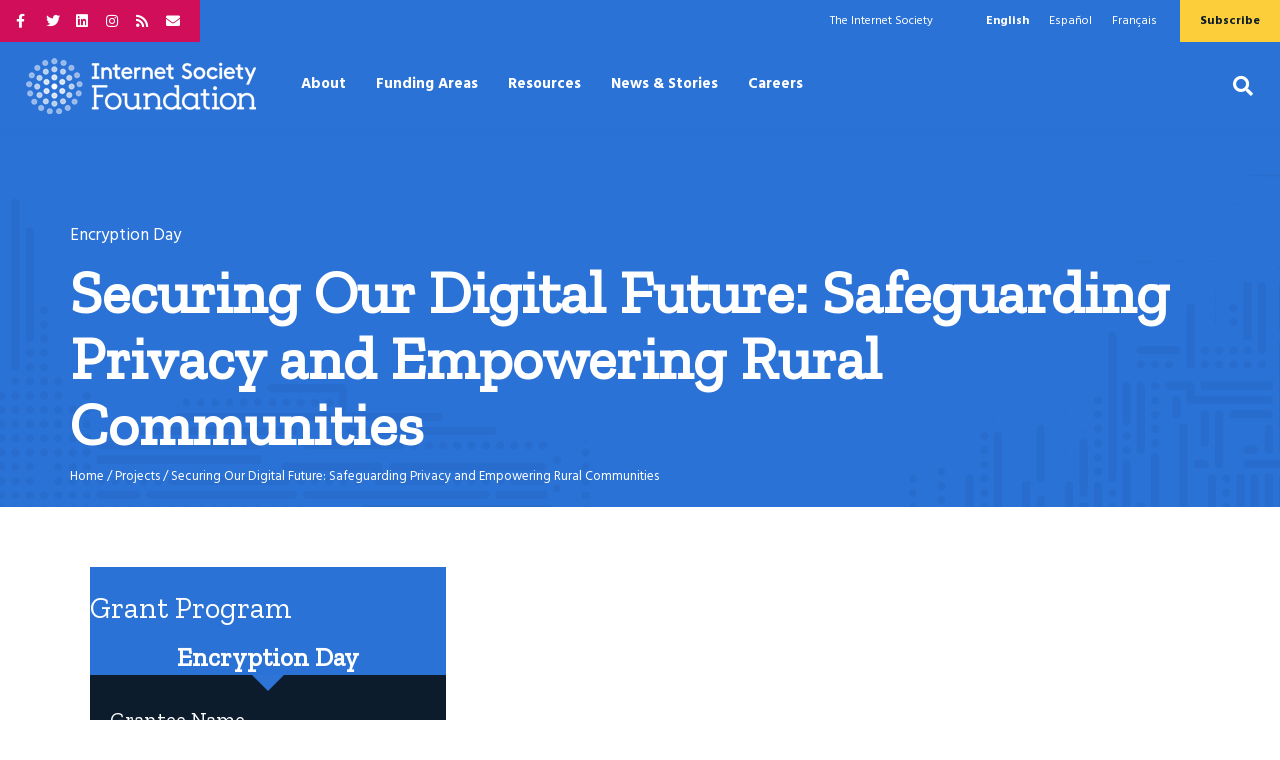

--- FILE ---
content_type: text/html; charset=UTF-8
request_url: https://www.isocfoundation.org/project/securing-our-digital-future-safeguarding-privacy-and-empowering-rural-communities/
body_size: 16677
content:
<!DOCTYPE html>
<html lang="en-US">
<head>
<meta charset="UTF-8" />
<meta name='viewport' content='width=device-width, initial-scale=1.0' />
<meta http-equiv='X-UA-Compatible' content='IE=edge' />
<link rel="profile" href="https://gmpg.org/xfn/11" />
<meta name='robots' content='index, follow, max-image-preview:large, max-snippet:-1, max-video-preview:-1' />
<link rel="alternate" hreflang="en" href="https://www.isocfoundation.org/project/securing-our-digital-future-safeguarding-privacy-and-empowering-rural-communities/" />
<link rel="alternate" hreflang="x-default" href="https://www.isocfoundation.org/project/securing-our-digital-future-safeguarding-privacy-and-empowering-rural-communities/" />

	<!-- This site is optimized with the Yoast SEO plugin v26.7 - https://yoast.com/wordpress/plugins/seo/ -->
	<title>Securing Our Digital Future: Safeguarding Privacy and Empowering Rural Communities | Internet Society Foundation</title>
	<link rel="canonical" href="https://www.isocfoundation.org/project/securing-our-digital-future-safeguarding-privacy-and-empowering-rural-communities/" />
	<meta property="og:locale" content="en_US" />
	<meta property="og:type" content="article" />
	<meta property="og:title" content="Securing Our Digital Future: Safeguarding Privacy and Empowering Rural Communities | Internet Society Foundation" />
	<meta property="og:url" content="https://www.isocfoundation.org/project/securing-our-digital-future-safeguarding-privacy-and-empowering-rural-communities/" />
	<meta property="og:site_name" content="Internet Society Foundation" />
	<meta property="article:modified_time" content="2025-07-29T20:43:33+00:00" />
	<meta property="og:image" content="https://www.isocfoundation.org/wp-content/uploads/2019/02/isoc-foundation-og.jpg" />
	<meta property="og:image:width" content="1200" />
	<meta property="og:image:height" content="630" />
	<meta property="og:image:type" content="image/jpeg" />
	<meta name="twitter:card" content="summary_large_image" />
	<meta name="twitter:site" content="@ISOC_Foundation" />
	<script type="application/ld+json" class="yoast-schema-graph">{"@context":"https://schema.org","@graph":[{"@type":"WebPage","@id":"https://www.isocfoundation.org/project/securing-our-digital-future-safeguarding-privacy-and-empowering-rural-communities/","url":"https://www.isocfoundation.org/project/securing-our-digital-future-safeguarding-privacy-and-empowering-rural-communities/","name":"Securing Our Digital Future: Safeguarding Privacy and Empowering Rural Communities | Internet Society Foundation","isPartOf":{"@id":"https://www.isocfoundation.org/#website"},"datePublished":"2025-07-25T11:55:57+00:00","dateModified":"2025-07-29T20:43:33+00:00","breadcrumb":{"@id":"https://www.isocfoundation.org/project/securing-our-digital-future-safeguarding-privacy-and-empowering-rural-communities/#breadcrumb"},"inLanguage":"en-US","potentialAction":[{"@type":"ReadAction","target":["https://www.isocfoundation.org/project/securing-our-digital-future-safeguarding-privacy-and-empowering-rural-communities/"]}]},{"@type":"BreadcrumbList","@id":"https://www.isocfoundation.org/project/securing-our-digital-future-safeguarding-privacy-and-empowering-rural-communities/#breadcrumb","itemListElement":[{"@type":"ListItem","position":1,"name":"Home","item":"https://www.isocfoundation.org/"},{"@type":"ListItem","position":2,"name":"Projects","item":"https://www.isocfoundation.org/project/"},{"@type":"ListItem","position":3,"name":"Securing Our Digital Future: Safeguarding Privacy and Empowering Rural Communities"}]},{"@type":"WebSite","@id":"https://www.isocfoundation.org/#website","url":"https://www.isocfoundation.org/","name":"Internet Society Foundation","description":"The Internet transforms lives","publisher":{"@id":"https://www.isocfoundation.org/#organization"},"potentialAction":[{"@type":"SearchAction","target":{"@type":"EntryPoint","urlTemplate":"https://www.isocfoundation.org/?s={search_term_string}"},"query-input":{"@type":"PropertyValueSpecification","valueRequired":true,"valueName":"search_term_string"}}],"inLanguage":"en-US"},{"@type":"Organization","@id":"https://www.isocfoundation.org/#organization","name":"Internet Society Foundation","url":"https://www.isocfoundation.org/","logo":{"@type":"ImageObject","inLanguage":"en-US","@id":"https://www.isocfoundation.org/#/schema/logo/image/","url":"https://www.isocfoundation.org/wp-content/uploads/2019/02/internet-society-foundation.jpg","contentUrl":"https://www.isocfoundation.org/wp-content/uploads/2019/02/internet-society-foundation.jpg","width":1200,"height":630,"caption":"Internet Society Foundation"},"image":{"@id":"https://www.isocfoundation.org/#/schema/logo/image/"},"sameAs":["https://x.com/ISOC_Foundation"]}]}</script>
	<!-- / Yoast SEO plugin. -->


<link rel='dns-prefetch' href='//fonts.googleapis.com' />
<link href='https://fonts.gstatic.com' crossorigin rel='preconnect' />
<link rel="alternate" type="application/rss+xml" title="Internet Society Foundation &raquo; Feed" href="https://www.isocfoundation.org/feed/" />
<link rel="alternate" type="application/rss+xml" title="Internet Society Foundation &raquo; Comments Feed" href="https://www.isocfoundation.org/comments/feed/" />
<link rel="alternate" type="application/rss+xml" title="Internet Society Foundation &raquo; Securing Our Digital Future: Safeguarding Privacy and Empowering Rural Communities Comments Feed" href="https://www.isocfoundation.org/project/securing-our-digital-future-safeguarding-privacy-and-empowering-rural-communities/feed/" />
<link rel="alternate" title="oEmbed (JSON)" type="application/json+oembed" href="https://www.isocfoundation.org/wp-json/oembed/1.0/embed?url=https%3A%2F%2Fwww.isocfoundation.org%2Fproject%2Fsecuring-our-digital-future-safeguarding-privacy-and-empowering-rural-communities%2F" />
<link rel="alternate" title="oEmbed (XML)" type="text/xml+oembed" href="https://www.isocfoundation.org/wp-json/oembed/1.0/embed?url=https%3A%2F%2Fwww.isocfoundation.org%2Fproject%2Fsecuring-our-digital-future-safeguarding-privacy-and-empowering-rural-communities%2F&#038;format=xml" />
<link rel="preload" href="https://www.isocfoundation.org/wp-content/plugins/bb-plugin/fonts/fontawesome/5.15.4/webfonts/fa-solid-900.woff2" as="font" type="font/woff2" crossorigin="anonymous">
<link rel="preload" href="https://www.isocfoundation.org/wp-content/plugins/bb-plugin/fonts/fontawesome/5.15.4/webfonts/fa-regular-400.woff2" as="font" type="font/woff2" crossorigin="anonymous">
<link rel="preload" href="https://www.isocfoundation.org/wp-content/plugins/bb-plugin/fonts/fontawesome/5.15.4/webfonts/fa-brands-400.woff2" as="font" type="font/woff2" crossorigin="anonymous">
<style id='wp-img-auto-sizes-contain-inline-css'>
img:is([sizes=auto i],[sizes^="auto," i]){contain-intrinsic-size:3000px 1500px}
/*# sourceURL=wp-img-auto-sizes-contain-inline-css */
</style>
<link rel='stylesheet' id='toolset-blocks-css' href='https://www.isocfoundation.org/wp-content/plugins/wp-views/vendor/toolset/blocks/public/css/style.css?ver=1.6.17' media='all' />
<style id='wp-emoji-styles-inline-css'>

	img.wp-smiley, img.emoji {
		display: inline !important;
		border: none !important;
		box-shadow: none !important;
		height: 1em !important;
		width: 1em !important;
		margin: 0 0.07em !important;
		vertical-align: -0.1em !important;
		background: none !important;
		padding: 0 !important;
	}
/*# sourceURL=wp-emoji-styles-inline-css */
</style>
<link rel='stylesheet' id='wp-block-library-css' href='https://www.isocfoundation.org/wp-includes/css/dist/block-library/style.min.css?ver=6.9' media='all' />
<style id='global-styles-inline-css'>
:root{--wp--preset--aspect-ratio--square: 1;--wp--preset--aspect-ratio--4-3: 4/3;--wp--preset--aspect-ratio--3-4: 3/4;--wp--preset--aspect-ratio--3-2: 3/2;--wp--preset--aspect-ratio--2-3: 2/3;--wp--preset--aspect-ratio--16-9: 16/9;--wp--preset--aspect-ratio--9-16: 9/16;--wp--preset--color--black: #000000;--wp--preset--color--cyan-bluish-gray: #abb8c3;--wp--preset--color--white: #ffffff;--wp--preset--color--pale-pink: #f78da7;--wp--preset--color--vivid-red: #cf2e2e;--wp--preset--color--luminous-vivid-orange: #ff6900;--wp--preset--color--luminous-vivid-amber: #fcb900;--wp--preset--color--light-green-cyan: #7bdcb5;--wp--preset--color--vivid-green-cyan: #00d084;--wp--preset--color--pale-cyan-blue: #8ed1fc;--wp--preset--color--vivid-cyan-blue: #0693e3;--wp--preset--color--vivid-purple: #9b51e0;--wp--preset--color--fl-heading-text: #0c1c2c;--wp--preset--color--fl-body-bg: #ffffff;--wp--preset--color--fl-body-text: #0c1c2c;--wp--preset--color--fl-accent: #2B72D6;--wp--preset--color--fl-accent-hover: #d60058;--wp--preset--color--fl-topbar-bg: #2b72d6;--wp--preset--color--fl-topbar-text: #ffffff;--wp--preset--color--fl-topbar-link: #ffffff;--wp--preset--color--fl-topbar-hover: #abcbf4;--wp--preset--color--fl-header-bg: #2b72d6;--wp--preset--color--fl-header-text: #ffffff;--wp--preset--color--fl-header-link: #ffffff;--wp--preset--color--fl-header-hover: #b7d9f7;--wp--preset--color--fl-nav-bg: #111111;--wp--preset--color--fl-nav-link: #ffffff;--wp--preset--color--fl-nav-hover: #b7d2f7;--wp--preset--color--fl-content-bg: #ffffff;--wp--preset--color--fl-footer-widgets-bg: #ffffff;--wp--preset--color--fl-footer-widgets-text: #000000;--wp--preset--color--fl-footer-widgets-link: #428bca;--wp--preset--color--fl-footer-widgets-hover: #428bca;--wp--preset--color--fl-footer-bg: #001433;--wp--preset--color--fl-footer-text: #ffffff;--wp--preset--color--fl-footer-link: #ffffff;--wp--preset--color--fl-footer-hover: #f4c300;--wp--preset--gradient--vivid-cyan-blue-to-vivid-purple: linear-gradient(135deg,rgb(6,147,227) 0%,rgb(155,81,224) 100%);--wp--preset--gradient--light-green-cyan-to-vivid-green-cyan: linear-gradient(135deg,rgb(122,220,180) 0%,rgb(0,208,130) 100%);--wp--preset--gradient--luminous-vivid-amber-to-luminous-vivid-orange: linear-gradient(135deg,rgb(252,185,0) 0%,rgb(255,105,0) 100%);--wp--preset--gradient--luminous-vivid-orange-to-vivid-red: linear-gradient(135deg,rgb(255,105,0) 0%,rgb(207,46,46) 100%);--wp--preset--gradient--very-light-gray-to-cyan-bluish-gray: linear-gradient(135deg,rgb(238,238,238) 0%,rgb(169,184,195) 100%);--wp--preset--gradient--cool-to-warm-spectrum: linear-gradient(135deg,rgb(74,234,220) 0%,rgb(151,120,209) 20%,rgb(207,42,186) 40%,rgb(238,44,130) 60%,rgb(251,105,98) 80%,rgb(254,248,76) 100%);--wp--preset--gradient--blush-light-purple: linear-gradient(135deg,rgb(255,206,236) 0%,rgb(152,150,240) 100%);--wp--preset--gradient--blush-bordeaux: linear-gradient(135deg,rgb(254,205,165) 0%,rgb(254,45,45) 50%,rgb(107,0,62) 100%);--wp--preset--gradient--luminous-dusk: linear-gradient(135deg,rgb(255,203,112) 0%,rgb(199,81,192) 50%,rgb(65,88,208) 100%);--wp--preset--gradient--pale-ocean: linear-gradient(135deg,rgb(255,245,203) 0%,rgb(182,227,212) 50%,rgb(51,167,181) 100%);--wp--preset--gradient--electric-grass: linear-gradient(135deg,rgb(202,248,128) 0%,rgb(113,206,126) 100%);--wp--preset--gradient--midnight: linear-gradient(135deg,rgb(2,3,129) 0%,rgb(40,116,252) 100%);--wp--preset--font-size--small: 13px;--wp--preset--font-size--medium: 20px;--wp--preset--font-size--large: 36px;--wp--preset--font-size--x-large: 42px;--wp--preset--spacing--20: 0.44rem;--wp--preset--spacing--30: 0.67rem;--wp--preset--spacing--40: 1rem;--wp--preset--spacing--50: 1.5rem;--wp--preset--spacing--60: 2.25rem;--wp--preset--spacing--70: 3.38rem;--wp--preset--spacing--80: 5.06rem;--wp--preset--shadow--natural: 6px 6px 9px rgba(0, 0, 0, 0.2);--wp--preset--shadow--deep: 12px 12px 50px rgba(0, 0, 0, 0.4);--wp--preset--shadow--sharp: 6px 6px 0px rgba(0, 0, 0, 0.2);--wp--preset--shadow--outlined: 6px 6px 0px -3px rgb(255, 255, 255), 6px 6px rgb(0, 0, 0);--wp--preset--shadow--crisp: 6px 6px 0px rgb(0, 0, 0);}:where(.is-layout-flex){gap: 0.5em;}:where(.is-layout-grid){gap: 0.5em;}body .is-layout-flex{display: flex;}.is-layout-flex{flex-wrap: wrap;align-items: center;}.is-layout-flex > :is(*, div){margin: 0;}body .is-layout-grid{display: grid;}.is-layout-grid > :is(*, div){margin: 0;}:where(.wp-block-columns.is-layout-flex){gap: 2em;}:where(.wp-block-columns.is-layout-grid){gap: 2em;}:where(.wp-block-post-template.is-layout-flex){gap: 1.25em;}:where(.wp-block-post-template.is-layout-grid){gap: 1.25em;}.has-black-color{color: var(--wp--preset--color--black) !important;}.has-cyan-bluish-gray-color{color: var(--wp--preset--color--cyan-bluish-gray) !important;}.has-white-color{color: var(--wp--preset--color--white) !important;}.has-pale-pink-color{color: var(--wp--preset--color--pale-pink) !important;}.has-vivid-red-color{color: var(--wp--preset--color--vivid-red) !important;}.has-luminous-vivid-orange-color{color: var(--wp--preset--color--luminous-vivid-orange) !important;}.has-luminous-vivid-amber-color{color: var(--wp--preset--color--luminous-vivid-amber) !important;}.has-light-green-cyan-color{color: var(--wp--preset--color--light-green-cyan) !important;}.has-vivid-green-cyan-color{color: var(--wp--preset--color--vivid-green-cyan) !important;}.has-pale-cyan-blue-color{color: var(--wp--preset--color--pale-cyan-blue) !important;}.has-vivid-cyan-blue-color{color: var(--wp--preset--color--vivid-cyan-blue) !important;}.has-vivid-purple-color{color: var(--wp--preset--color--vivid-purple) !important;}.has-black-background-color{background-color: var(--wp--preset--color--black) !important;}.has-cyan-bluish-gray-background-color{background-color: var(--wp--preset--color--cyan-bluish-gray) !important;}.has-white-background-color{background-color: var(--wp--preset--color--white) !important;}.has-pale-pink-background-color{background-color: var(--wp--preset--color--pale-pink) !important;}.has-vivid-red-background-color{background-color: var(--wp--preset--color--vivid-red) !important;}.has-luminous-vivid-orange-background-color{background-color: var(--wp--preset--color--luminous-vivid-orange) !important;}.has-luminous-vivid-amber-background-color{background-color: var(--wp--preset--color--luminous-vivid-amber) !important;}.has-light-green-cyan-background-color{background-color: var(--wp--preset--color--light-green-cyan) !important;}.has-vivid-green-cyan-background-color{background-color: var(--wp--preset--color--vivid-green-cyan) !important;}.has-pale-cyan-blue-background-color{background-color: var(--wp--preset--color--pale-cyan-blue) !important;}.has-vivid-cyan-blue-background-color{background-color: var(--wp--preset--color--vivid-cyan-blue) !important;}.has-vivid-purple-background-color{background-color: var(--wp--preset--color--vivid-purple) !important;}.has-black-border-color{border-color: var(--wp--preset--color--black) !important;}.has-cyan-bluish-gray-border-color{border-color: var(--wp--preset--color--cyan-bluish-gray) !important;}.has-white-border-color{border-color: var(--wp--preset--color--white) !important;}.has-pale-pink-border-color{border-color: var(--wp--preset--color--pale-pink) !important;}.has-vivid-red-border-color{border-color: var(--wp--preset--color--vivid-red) !important;}.has-luminous-vivid-orange-border-color{border-color: var(--wp--preset--color--luminous-vivid-orange) !important;}.has-luminous-vivid-amber-border-color{border-color: var(--wp--preset--color--luminous-vivid-amber) !important;}.has-light-green-cyan-border-color{border-color: var(--wp--preset--color--light-green-cyan) !important;}.has-vivid-green-cyan-border-color{border-color: var(--wp--preset--color--vivid-green-cyan) !important;}.has-pale-cyan-blue-border-color{border-color: var(--wp--preset--color--pale-cyan-blue) !important;}.has-vivid-cyan-blue-border-color{border-color: var(--wp--preset--color--vivid-cyan-blue) !important;}.has-vivid-purple-border-color{border-color: var(--wp--preset--color--vivid-purple) !important;}.has-vivid-cyan-blue-to-vivid-purple-gradient-background{background: var(--wp--preset--gradient--vivid-cyan-blue-to-vivid-purple) !important;}.has-light-green-cyan-to-vivid-green-cyan-gradient-background{background: var(--wp--preset--gradient--light-green-cyan-to-vivid-green-cyan) !important;}.has-luminous-vivid-amber-to-luminous-vivid-orange-gradient-background{background: var(--wp--preset--gradient--luminous-vivid-amber-to-luminous-vivid-orange) !important;}.has-luminous-vivid-orange-to-vivid-red-gradient-background{background: var(--wp--preset--gradient--luminous-vivid-orange-to-vivid-red) !important;}.has-very-light-gray-to-cyan-bluish-gray-gradient-background{background: var(--wp--preset--gradient--very-light-gray-to-cyan-bluish-gray) !important;}.has-cool-to-warm-spectrum-gradient-background{background: var(--wp--preset--gradient--cool-to-warm-spectrum) !important;}.has-blush-light-purple-gradient-background{background: var(--wp--preset--gradient--blush-light-purple) !important;}.has-blush-bordeaux-gradient-background{background: var(--wp--preset--gradient--blush-bordeaux) !important;}.has-luminous-dusk-gradient-background{background: var(--wp--preset--gradient--luminous-dusk) !important;}.has-pale-ocean-gradient-background{background: var(--wp--preset--gradient--pale-ocean) !important;}.has-electric-grass-gradient-background{background: var(--wp--preset--gradient--electric-grass) !important;}.has-midnight-gradient-background{background: var(--wp--preset--gradient--midnight) !important;}.has-small-font-size{font-size: var(--wp--preset--font-size--small) !important;}.has-medium-font-size{font-size: var(--wp--preset--font-size--medium) !important;}.has-large-font-size{font-size: var(--wp--preset--font-size--large) !important;}.has-x-large-font-size{font-size: var(--wp--preset--font-size--x-large) !important;}
/*# sourceURL=global-styles-inline-css */
</style>

<style id='classic-theme-styles-inline-css'>
/*! This file is auto-generated */
.wp-block-button__link{color:#fff;background-color:#32373c;border-radius:9999px;box-shadow:none;text-decoration:none;padding:calc(.667em + 2px) calc(1.333em + 2px);font-size:1.125em}.wp-block-file__button{background:#32373c;color:#fff;text-decoration:none}
/*# sourceURL=/wp-includes/css/classic-themes.min.css */
</style>
<link rel='stylesheet' id='mediaelement-css' href='https://www.isocfoundation.org/wp-includes/js/mediaelement/mediaelementplayer-legacy.min.css?ver=4.2.17' media='all' />
<link rel='stylesheet' id='wp-mediaelement-css' href='https://www.isocfoundation.org/wp-includes/js/mediaelement/wp-mediaelement.min.css?ver=6.9' media='all' />
<link rel='stylesheet' id='view_editor_gutenberg_frontend_assets-css' href='https://www.isocfoundation.org/wp-content/plugins/wp-views/public/css/views-frontend.css?ver=3.6.21' media='all' />
<style id='view_editor_gutenberg_frontend_assets-inline-css'>
.wpv-sort-list-dropdown.wpv-sort-list-dropdown-style-default > span.wpv-sort-list,.wpv-sort-list-dropdown.wpv-sort-list-dropdown-style-default .wpv-sort-list-item {border-color: #cdcdcd;}.wpv-sort-list-dropdown.wpv-sort-list-dropdown-style-default .wpv-sort-list-item a {color: #444;background-color: #fff;}.wpv-sort-list-dropdown.wpv-sort-list-dropdown-style-default a:hover,.wpv-sort-list-dropdown.wpv-sort-list-dropdown-style-default a:focus {color: #000;background-color: #eee;}.wpv-sort-list-dropdown.wpv-sort-list-dropdown-style-default .wpv-sort-list-item.wpv-sort-list-current a {color: #000;background-color: #eee;}
.wpv-sort-list-dropdown.wpv-sort-list-dropdown-style-default > span.wpv-sort-list,.wpv-sort-list-dropdown.wpv-sort-list-dropdown-style-default .wpv-sort-list-item {border-color: #cdcdcd;}.wpv-sort-list-dropdown.wpv-sort-list-dropdown-style-default .wpv-sort-list-item a {color: #444;background-color: #fff;}.wpv-sort-list-dropdown.wpv-sort-list-dropdown-style-default a:hover,.wpv-sort-list-dropdown.wpv-sort-list-dropdown-style-default a:focus {color: #000;background-color: #eee;}.wpv-sort-list-dropdown.wpv-sort-list-dropdown-style-default .wpv-sort-list-item.wpv-sort-list-current a {color: #000;background-color: #eee;}.wpv-sort-list-dropdown.wpv-sort-list-dropdown-style-grey > span.wpv-sort-list,.wpv-sort-list-dropdown.wpv-sort-list-dropdown-style-grey .wpv-sort-list-item {border-color: #cdcdcd;}.wpv-sort-list-dropdown.wpv-sort-list-dropdown-style-grey .wpv-sort-list-item a {color: #444;background-color: #eeeeee;}.wpv-sort-list-dropdown.wpv-sort-list-dropdown-style-grey a:hover,.wpv-sort-list-dropdown.wpv-sort-list-dropdown-style-grey a:focus {color: #000;background-color: #e5e5e5;}.wpv-sort-list-dropdown.wpv-sort-list-dropdown-style-grey .wpv-sort-list-item.wpv-sort-list-current a {color: #000;background-color: #e5e5e5;}
.wpv-sort-list-dropdown.wpv-sort-list-dropdown-style-default > span.wpv-sort-list,.wpv-sort-list-dropdown.wpv-sort-list-dropdown-style-default .wpv-sort-list-item {border-color: #cdcdcd;}.wpv-sort-list-dropdown.wpv-sort-list-dropdown-style-default .wpv-sort-list-item a {color: #444;background-color: #fff;}.wpv-sort-list-dropdown.wpv-sort-list-dropdown-style-default a:hover,.wpv-sort-list-dropdown.wpv-sort-list-dropdown-style-default a:focus {color: #000;background-color: #eee;}.wpv-sort-list-dropdown.wpv-sort-list-dropdown-style-default .wpv-sort-list-item.wpv-sort-list-current a {color: #000;background-color: #eee;}.wpv-sort-list-dropdown.wpv-sort-list-dropdown-style-grey > span.wpv-sort-list,.wpv-sort-list-dropdown.wpv-sort-list-dropdown-style-grey .wpv-sort-list-item {border-color: #cdcdcd;}.wpv-sort-list-dropdown.wpv-sort-list-dropdown-style-grey .wpv-sort-list-item a {color: #444;background-color: #eeeeee;}.wpv-sort-list-dropdown.wpv-sort-list-dropdown-style-grey a:hover,.wpv-sort-list-dropdown.wpv-sort-list-dropdown-style-grey a:focus {color: #000;background-color: #e5e5e5;}.wpv-sort-list-dropdown.wpv-sort-list-dropdown-style-grey .wpv-sort-list-item.wpv-sort-list-current a {color: #000;background-color: #e5e5e5;}.wpv-sort-list-dropdown.wpv-sort-list-dropdown-style-blue > span.wpv-sort-list,.wpv-sort-list-dropdown.wpv-sort-list-dropdown-style-blue .wpv-sort-list-item {border-color: #0099cc;}.wpv-sort-list-dropdown.wpv-sort-list-dropdown-style-blue .wpv-sort-list-item a {color: #444;background-color: #cbddeb;}.wpv-sort-list-dropdown.wpv-sort-list-dropdown-style-blue a:hover,.wpv-sort-list-dropdown.wpv-sort-list-dropdown-style-blue a:focus {color: #000;background-color: #95bedd;}.wpv-sort-list-dropdown.wpv-sort-list-dropdown-style-blue .wpv-sort-list-item.wpv-sort-list-current a {color: #000;background-color: #95bedd;}
/*# sourceURL=view_editor_gutenberg_frontend_assets-inline-css */
</style>
<link rel='stylesheet' id='font-awesome-5-css' href='https://www.isocfoundation.org/wp-content/plugins/bb-plugin/fonts/fontawesome/5.15.4/css/all.min.css?ver=2.10.0.5' media='all' />
<link rel='stylesheet' id='fl-builder-layout-bundle-cfa4c3db0202d4f4a7965d0b52253e0f-css' href='https://www.isocfoundation.org/wp-content/uploads/bb-plugin/cache/cfa4c3db0202d4f4a7965d0b52253e0f-layout-bundle.css?ver=2.10.0.5-1.5.2.1' media='all' />
<link rel='stylesheet' id='jquery-magnificpopup-css' href='https://www.isocfoundation.org/wp-content/plugins/bb-plugin/css/jquery.magnificpopup.min.css?ver=2.10.0.5' media='all' />
<link rel='stylesheet' id='base-css' href='https://www.isocfoundation.org/wp-content/themes/bb-theme/css/base.min.css?ver=1.7.19.1' media='all' />
<link rel='stylesheet' id='fl-automator-skin-css' href='https://www.isocfoundation.org/wp-content/uploads/bb-theme/skin-695e9d5b07bbb.css?ver=1.7.19.1' media='all' />
<link rel='stylesheet' id='fl-child-theme-css' href='https://www.isocfoundation.org/wp-content/themes/bb-theme-child/style.css?ver=6.9' media='all' />
<link rel='stylesheet' id='fl-builder-google-fonts-891b2382581a6f0542df63497394458c-css' href='//fonts.googleapis.com/css?family=Hind%3A300%2C400%2C700%2C700%7CZilla+Slab%3A400&#038;ver=6.9' media='all' />
<script src="https://www.isocfoundation.org/wp-content/plugins/wp-views/vendor/toolset/common-es/public/toolset-common-es-frontend.js?ver=175000" id="toolset-common-es-frontend-js"></script>
<script src="https://www.isocfoundation.org/wp-includes/js/jquery/jquery.min.js?ver=3.7.1" id="jquery-core-js"></script>
<script src="https://www.isocfoundation.org/wp-includes/js/jquery/jquery-migrate.min.js?ver=3.4.1" id="jquery-migrate-js"></script>
<script src="https://www.isocfoundation.org/wp-content/themes/bb-theme-child/isoc_jquery.js?ver=6.9" id="l-child-theme-script-js"></script>
<link rel="https://api.w.org/" href="https://www.isocfoundation.org/wp-json/" /><link rel="alternate" title="JSON" type="application/json" href="https://www.isocfoundation.org/wp-json/wp/v2/project/11736" /><link rel="EditURI" type="application/rsd+xml" title="RSD" href="https://www.isocfoundation.org/xmlrpc.php?rsd" />
<meta name="generator" content="WordPress 6.9" />
<link rel='shortlink' href='https://www.isocfoundation.org/?p=11736' />
<meta name="generator" content="WPML ver:4.8.6 stt:1,4,2;" />
<script>
    window.dataLayer = window.dataLayer || [];
    function gtag() {
        dataLayer.push(arguments);
    }
    gtag("consent", "default", {
        ad_storage: "denied",
        ad_user_data: "denied", 
        ad_personalization: "denied",
        analytics_storage: "denied",
        functionality_storage: "denied",
        personalization_storage: "denied",
        security_storage: "granted",
        wait_for_update: 2000
    });
    gtag("set", "ads_data_redaction", true);
    gtag("set", "url_passthrough", true);
</script><!-- Global site tag (gtag.js) - Google Analytics -->
<script async src="https://www.googletagmanager.com/gtag/js?id=G-BQY6ZNFJLB"></script>
<script>
  window.dataLayer = window.dataLayer || [];
  function gtag(){dataLayer.push(arguments);}
  gtag('js', new Date());
 
  gtag('config', 'G-BQY6ZNFJLB');
</script>
    <script id="cookieyes" type="text/javascript" src="https://cdn-cookieyes.com/client_data/12be326ffb12dc1377d2da1d/script.js"></script>

<link rel="pingback" href="https://www.isocfoundation.org/xmlrpc.php">
<link rel="icon" href="https://www.isocfoundation.org/wp-content/uploads/2019/02/cropped-Foundation_Icon-32x32.png" sizes="32x32" />
<link rel="icon" href="https://www.isocfoundation.org/wp-content/uploads/2019/02/cropped-Foundation_Icon-192x192.png" sizes="192x192" />
<link rel="apple-touch-icon" href="https://www.isocfoundation.org/wp-content/uploads/2019/02/cropped-Foundation_Icon-180x180.png" />
<meta name="msapplication-TileImage" content="https://www.isocfoundation.org/wp-content/uploads/2019/02/cropped-Foundation_Icon-270x270.png" />
		<style id="wp-custom-css">
			/* 2025 STYLE UPDATES */

.alt-button a.fl-button,
.fl-builder-content .alt-button a.fl-button,
.fl-builder-content .alt-button a.fl-button:visited,
.alt-button .wp-block-button__link {
	background-color: #FCCE3A;
	color: #0C1C2C;
}

.alt-button a.fl-button,
.alt-button a.fl-button .fl-button-text {
	color: #0C1C2C;
}

.alt-button a.fl-button:hover,
.fl-builder-content .alt-button a.fl-button:hover,
.fl-builder-content .alt-button a.fl-button:visited:hover,
.alt-button .wp-block-button__link:hover {
	color: #fff;
	background-color: #0C1C2C;
}

.alt-button a.fl-button:hover,
.alt-button a.fl-button:hover .fl-button-text {
	color: #fff;
}

.photo-credit {
	display: flex;
	justify-content: flex-end;
}

.photo-credit p,
.wp-block-image .wp-element-caption {
	border-radius: 8px;
	background: rgba(0, 0, 0, 0.80);
	color: #fff;
	padding: 5px 10px;
}

.wp-block-image,
.wp-block-image img {
	position: relative;
}

.wp-block-image img {
	z-index: 0;
}

.wp-block-image .wp-element-caption {
	position: absolute;
	bottom: 3px;
	right: 20px;
	z-index: 2;
}

.grid-cards .fl-post-grid-post,
.grid-cards .fl-post-text {
	position: relative;
}

.grid-cards .fl-post-grid-post {
    font-size: 14px;
    background-color: #F5F5F5;
    padding: 12px;
    border-bottom: 0px;
	margin-top: 0;
}
.grid-cards .fl-post-image img {
	border-radius: 4px;
	width: 100%;
	height: 150px;
	object-fit: cover;
}

.grid-cards .fl-post-text {
	padding: 20px !important;
  background-color: #F5F5F5;
	margin-top: -20px;
	margin-left: 10px;
	margin-right: 10px;
}

.grid-cards .fl-post-title {
    color: #1A64CC;
    font-size: 21px;
	line-height: 26px;
	margin: 0 0 10px 0;
	padding: 0 0 5px;
}

.grid-cards .fl-post-title a {
	color: #1A64CC;
}

.grid-cards .fl-post-meta {
    padding: 0 0 15px;
    font-size: 14px;
}

/* MISC */
.white-text {
	color: rgb(255,255,255);
}

.row-content-full-width .fl-col-content .fl-module .fl-module-content > :not(.alignwide),
.row-content-full-width .fl-col-content .fl-module .fl-module-content > :not(.alignfull){
	max-width: 800px;
	margin:0 auto;
} 

.row-content-full-width .fl-col-content .fl-module .fl-module-content > .alignwide{
	max-width:1140px;
	margin: 0 auto;
}

.row-content-full-width .fl-col-content .fl-module .fl-module-content > .alignfull{
	max-width:100%;
	width:100%;
}

/* Top Bar Styles */

.fl-page-bar-text {
	padding: 0!important;
}

.top-bar-links {
	padding: 5px 0!important;
}

.fl-page-bar-text.fl-page-bar-text-2 .top-bar-links.top-bar-2 {
	background-color: #0c1c2c!important;
}

.fl-page-bar .fl-social-icons {
	    padding: 9px 4px 9px 16px;
}

/* Heading Styles */

h1 a, h2 a, h3 a, h4 a, h5 a, h6 a {
	color: #2B72D6;
}

/* CTA Styles */

#mc_embed_signup .clear {
	margin-top: 15px;
}

#mc-field-group input[type=email] {
	width: 80%;
}

#mc_embed_signup_scroll .indicates-required {
	font-size: 12px;
}

input#mc-embedded-subscribe.button:hover {
	background: #d10d59;
}

.grant-button.sub-button {
	background-color: #0c1c2c;
	color: #fff;
}

/* ACCORDION */
.fl-accordion-button-icon-left, .fl-accordion-button-icon-right {
	opacity: 1;
}

/* TESTIMONIALS */
.fl-testimonials-wrap .bx-pager.bx-default-pager a, .fl-testimonials-wrap .bx-pager.bx-default-pager a.active {
    background: #2b72d6 !important;
}

/* ICONS */
.fl-icon-wrap .fl-icon {
	vertical-align: top;
	padding-top: 25px;
	padding-right: 10px;
}

/***** PROJECT MAP *****/

@import url('https://fonts.googleapis.com/css2?family=Zilla+Slab:ital,wght@0,500;0,600;1,500;1,600&display=swap');

.fl-post-feed-post.project {
	border: 0px;
}

.project-item {
	border: 1px solid #eee;
	border-radius: 8px;
	display: grid;
	align-items: center;
}

.fl-post-feed-post.has-post-thumbnail .project-item {grid-template-columns: 1.5fr 1fr;}

.fl-post-feed-post:not(.has-post-thumbnail) .project-content {width: 100%;}

.project-content {
	padding: 20px !important;
}

.project-content h2.fl-post-title {font-size: 26px;}

.project-metas .meta-row-1, .project-metas .meta-row-2 {
	display: flex;
	gap: 10px;
}

.project-metas .meta-row-1 {
	padding: 10px 0 20px !important;
	margin-bottom: 15px;
	border-bottom: 1px solid #eee;
}

.project-metas .meta-row-1 {padding-top:20px;}

.project-metas .project-meta {width: 32%;}

.project-meta h3 {
	font-size: 20px;
	font-weight: 500;
	margin-top: 5px;
}

.project-image {align-self: stretch;}

.project-image.img-square .ar-photo {
	position: relative; 
	display: block;
}

.project-image.img-square .ar-photo img {
	width: 100%;
  height: 100%;
  left: 0;
  top: 0;
  object-fit: cover;
  position: absolute;
	border-top-right-radius: 8px;
	border-bottom-right-radius: 8px;
}

.project-image.img-square .ar-photo::after {
    display: block;
    content: '';
	width: 100%;
  height: 100%;
    padding-bottom: 100%;
}

.project-filters .filter-row {
	display: flex;
	gap: 40px;
}

.project-filters .project-filter {width: 20%;}

.project-filters .filter-row:first-of-type {
	border-bottom: 1px solid #eee;
	padding-bottom: 10px;
	margin-bottom: 30px;
}

.facetwp-facet, .facetwp-facet-search .facetwp-input-wrap {margin-bottom: 20px !important;}

.fs-wrap {width: 100% !important;}

.facetwp-facet input.facetwp-search, .facetwp-facet input.facetwp-location, .fs-label-wrap,
input[type=text], input[type=password], input[type=email], input[type=tel], input[type=date], input[type=month], input[type=week], input[type=time], input[type=number], input[type=search], input[type=url], textarea {
	background: #fff;
	border: 1px solid #EBECEF !important;
	border-radius: 4px;
	padding: 10px;
	font-size: 15px;
	box-shadow: 0px 2px 4px 0px rgba(0, 0, 0, 0.04) inset;
}

.fs-label-wrap .fs-label {padding: 6px 22px 6px 0px !important;}

.fs-wrap .fs-search input {    
    padding: 8px !important;
    background-color: #fff !important;
}

.facetwp-facet input.facetwp-search, .facetwp-facet input.facetwp-location {
	padding: 13px 30px 13px 16px;
	border: 1px solid #EAEAEA;
}

.fs-label-wrap .fs-label, .facetwp-facet input.facetwp-search::placeholder, input.facetwp-date::placeholder {
	color: rgba(6, 19, 59, 0.5);
	font-weight: 400;
	font-size: 15px;
	line-height: 1;
}

.facetwp-facet input.facetwp-search, .facetwp-facet input.facetwp-location {
	min-width: 80px !important;
	width: 100% !important;
}

.single-project h3, .single-project h5 {font-weight: 700;}

.grant-program-col::after {
	content: '';
	background-image: url("data:image/svg+xml,%3Csvg width='32' height='16' viewBox='0 0 32 16' fill='none' xmlns='http://www.w3.org/2000/svg'%3E%3Cpath d='M16 16L-1.39876e-06 2.79753e-06L32 0L16 16Z' fill='%232D74D6'/%3E%3C/svg%3E%0A");
	height: 16px;
	width: 32px;
	margin: 0 auto;
}

.overlap-top {
	position: relative;
	z-index: 1;
}

.overlap-top .fl-row-content-wrap {
	position: relative;
}

.project-map-button a.fl-button, .fl-builder-content .project-map-button a.fl-button {transition: all .5s;}

.project-map-button a.fl-button:hover, .fl-builder-content .project-map-button a.fl-button:hover {background-color: #d60058;}

.fl-accordion-item {overflow: visible;}

.project-filter .fs-option-label {
	font-size: 16px;
	white-space: pre-line !important;
	line-height: 1.2;
}

.project-filter h6 {margin-top: 0px;}

.project-filters .filter-row:nth-of-type(2) .project-filter:nth-of-type(2) {
    width: 40%;
}

/* Media Queries */

@media screen and (max-width: 767px) {
	.project-content h2.fl-post-title {font-size: 22px;}
	.project-meta h3 {font-size: 18px;}
	.project-meta-value {font-size: 14px;}
	.has-post-thumbnail .project-item {grid-template-columns: 100%;}
	.project-filters .filter-row {
		flex-wrap: wrap;
		gap: 0px
	}
	.project-filters .project-filter {width: 100%;}
	.project-metas .meta-row-1, .project-metas .meta-row-2 {flex-direction: column;}
	.project-metas .project-meta {width: 100%;}
	.project-image.img-square .ar-photo img {
		border-top-right-radius: 0px;
		border-bottom-left-radius: 8px;
	}
}

.facetwp-pager {text-align: center;}

.facetwp-page {
	border: 1px solid #e6e6e6;
    display: inline-block;
    padding: 5px 10px !important;
}

.facetwp-page.active, .facetwp-page:hover {
	background: #f5f5f5;
    text-decoration: none;
	font-weight: 400 !important;
	color: #000;
}

@media screen and (min-width: 768px) {
	.project-filters .fs-dropdown {width: 300px;}
}







/* new CSS for accessibility fixes in top navigation*/
.menu-item a { background-color: transparent !important } 

.fl-page-header-wrap { background-color: #2B72D6;
top: 20px
}

.fl-page-nav ul.sub-menu {
    background-color: #2B72D6;
}

/* set bottom border in submenu */
.navbar-nav li.current-menu-item a,
.navbar-nav li.current-menu-parent a,
.navbar-nav li a:hover, .navbar-nav li a:focus{
	color:#ffffff !important;
	border-bottom:2px solid #fff;
} 
/* set transparent border to prevent moving of text*/
.navbar-nav li.current-menu-item a,
.navbar-nav li.current-menu-parent a {
	border-bottom:2px solid 
	#ffffff
} 

.navbar-nav li.current-menu-item .sub-menu a, .navbar-nav li a { border-bottom:2px solid #2b72d6 !important
}
.navbar-nav li.current-menu-item .sub-menu a:hover, .navbar-nav li a:hover,
.navbar-nav li.current_page_item a,
.current-menu-ancestor .current-menu-item a,
.current-menu-ancestor 
{ border-bottom:2px solid #fff!important
}

/* unset bottom border in submenu */
 .navbar-nav li.current-menu-item .sub-menu a {
	 color:#ffffff !important;
	border-bottom:0px solid #fff;
}
/* set bottom border hover in submenu */
 .navbar-nav li.current-menu-item .sub-menu a:hover {
	 color:#ffffff !important;
	border-bottom:2px solid #fff;
}
.navbar-nav li.current-menu-item .sub-menu a {
	border-bottom:2px solid #ffffff
}
.navbar-nav li.current-menu-parent a:hover, .navbar-nav li a:hover {
 	border-bottom: 2px solid #ffffff;
}

.fl-page-nav ul.sub-menu {
	border-top: 0px solid #cfd9e6
}
		</style>
		<!-- Google Tag Manager -->
<script>(function(w,d,s,l,i){w[l]=w[l]||[];w[l].push({'gtm.start':
new Date().getTime(),event:'gtm.js'});var f=d.getElementsByTagName(s)[0],
j=d.createElement(s),dl=l!='dataLayer'?'&l='+l:'';j.async=true;j.src=
'https://www.googletagmanager.com/gtm.js?id='+i+dl;f.parentNode.insertBefore(j,f);
})(window,document,'script','dataLayer','GTM-MZ95649L');</script>
<!-- End Google Tag Manager -->
<meta name="google-site-verification" content="UtUvxSOFRRudK4Gc0NRoN96IVQkz-LtcXOV3UoSCfUo" />

</head>
<body class="wp-singular project-template-default single single-project postid-11736 wp-theme-bb-theme wp-child-theme-bb-theme-child fl-builder-2-10-0-5 fl-themer-1-5-2-1 fl-theme-1-7-19-1 fl-no-js fl-theme-builder-footer fl-theme-builder-footer-footer-3 fl-theme-builder-singular fl-theme-builder-singular-singular-project fl-theme-builder-part fl-theme-builder-part-subscribe-row-2-2 fl-framework-base fl-preset-default fl-full-width fl-scroll-to-top fl-search-active fl-submenu-toggle fl-nav-collapse-menu" itemscope="itemscope" itemtype="https://schema.org/WebPage">
<a aria-label="Skip to content" class="fl-screen-reader-text" href="#fl-main-content">Skip to content</a><div class="fl-page">
	<header class="fl-page-header fl-page-header-fixed fl-page-nav-right fl-page-nav-toggle-icon fl-page-nav-toggle-visible-mobile"  role="banner">
	<div class="fl-page-header-wrap">
		<div class="fl-page-header-container container">
			<div class="fl-page-header-row row">
				<div class="col-sm-12 col-md-3 fl-page-logo-wrap">
					<div class="fl-page-header-logo">
						<a href="https://www.isocfoundation.org/"><img class="fl-logo-img" loading="false" data-no-lazy="1"   itemscope itemtype="https://schema.org/ImageObject" src="https://www.isocfoundation.org/wp-content/uploads/2019/02/isoc_foundation_logo.png" data-retina="https://www.isocfoundation.org/wp-content/uploads/2019/02/isoc_foundation_logo@2x.png" title="" width="230" data-width="230" height="56" data-height="56" alt="Internet Society Foundation" /><meta itemprop="name" content="Internet Society Foundation" /></a>
					</div>
				</div>
				<div class="col-sm-12 col-md-9 fl-page-fixed-nav-wrap">
					<div class="fl-page-nav-wrap">
						<nav class="fl-page-nav fl-nav navbar navbar-default navbar-expand-md" aria-label="Header Menu" role="navigation">
							<button type="button" class="navbar-toggle navbar-toggler" data-toggle="collapse" data-target=".fl-page-nav-collapse">
								<span><i class="fas fa-bars" aria-hidden="true"></i><span class="sr-only">Menu</span></span>
							</button>
							<div class="fl-page-nav-collapse collapse navbar-collapse">
								<ul id="menu-primary-navigation-en" class="nav navbar-nav navbar-right menu fl-theme-menu"><li id="menu-item-411" class="menu-item menu-item-type-post_type menu-item-object-page menu-item-has-children menu-item-411 nav-item"><a href="https://www.isocfoundation.org/about/" class="nav-link">About</a><div class="fl-submenu-icon-wrap"><span class="fl-submenu-toggle-icon"></span></div>
<ul class="sub-menu">
	<li id="menu-item-499" class="menu-item menu-item-type-post_type menu-item-object-page menu-item-499 nav-item"><a href="https://www.isocfoundation.org/board-of-trustees/" class="nav-link">Board of Trustees</a></li>
	<li id="menu-item-13016" class="menu-item menu-item-type-custom menu-item-object-custom menu-item-13016 nav-item"><a href="https://www.isocfoundation.org/about/project-map/" class="nav-link">Our Projects</a></li>
	<li id="menu-item-1980" class="menu-item menu-item-type-custom menu-item-object-custom menu-item-1980 nav-item"><a href="/team/" class="nav-link">Our Team</a></li>
	<li id="menu-item-14235" class="menu-item menu-item-type-post_type menu-item-object-page menu-item-14235 nav-item"><a href="https://www.isocfoundation.org/about-the-internet-society-foundation/2024-philanthropy-impact-report/" class="nav-link">2024 Impact Report</a></li>
	<li id="menu-item-19189" class="menu-item menu-item-type-post_type menu-item-object-page menu-item-19189 nav-item"><a href="https://www.isocfoundation.org/about/2026-action-plan/" class="nav-link">2026 Action Plan</a></li>
	<li id="menu-item-14763" class="menu-item menu-item-type-post_type menu-item-object-page menu-item-14763 nav-item"><a href="https://www.isocfoundation.org/about/transparency/" class="nav-link">Transparency</a></li>
	<li id="menu-item-12720" class="menu-item menu-item-type-post_type menu-item-object-page menu-item-12720 nav-item"><a href="https://www.isocfoundation.org/press-center/" class="nav-link">Press Center</a></li>
</ul>
</li>
<li id="menu-item-996" class="menu-item menu-item-type-post_type menu-item-object-page menu-item-has-children menu-item-996 nav-item"><a href="https://www.isocfoundation.org/funding-areas/" class="nav-link">Funding Areas</a><div class="fl-submenu-icon-wrap"><span class="fl-submenu-toggle-icon"></span></div>
<ul class="sub-menu">
	<li id="menu-item-13984" class="menu-item menu-item-type-custom menu-item-object-custom menu-item-13984 nav-item"><a href="https://www.isocfoundation.org/grant-programme/beyond-the-net-grant-program/" class="nav-link">Beyond the Net</a></li>
	<li id="menu-item-5236" class="menu-item menu-item-type-custom menu-item-object-custom menu-item-5236 nav-item"><a href="https://www.isocfoundation.org/grant-programme/bolt-grant-program" class="nav-link">BOLT</a></li>
	<li id="menu-item-9984" class="menu-item menu-item-type-custom menu-item-object-custom menu-item-9984 nav-item"><a href="https://www.isocfoundation.org/grant-programme/chapter-admin-funding" class="nav-link">Chapter Admin Funding</a></li>
	<li id="menu-item-7054" class="menu-item menu-item-type-custom menu-item-object-custom menu-item-7054 nav-item"><a href="https://www.internetsociety.org/funding-areas/connecting-the-unconnected" class="nav-link">Connecting the Unconnected</a></li>
	<li id="menu-item-7709" class="menu-item menu-item-type-custom menu-item-object-custom menu-item-7709 nav-item"><a href="https://www.globalencryption.org/global-encryption-day-2024-event-grants/" class="nav-link">Encryption Day</a></li>
	<li id="menu-item-2430" class="menu-item menu-item-type-post_type menu-item-object-grant-programme menu-item-2430 nav-item"><a href="https://www.isocfoundation.org/grant-programme/internet-governance-forum-events/" class="nav-link">Internet Governance Forum Events</a></li>
	<li id="menu-item-3747" class="menu-item menu-item-type-custom menu-item-object-custom menu-item-3747 nav-item"><a href="https://www.isocfoundation.org/grant-programme/research-grant-programme" class="nav-link">Research</a></li>
	<li id="menu-item-5138" class="menu-item menu-item-type-custom menu-item-object-custom menu-item-5138 nav-item"><a href="/grant-programme/resiliency-grant-program" class="nav-link">Resiliency</a></li>
	<li id="menu-item-2576" class="menu-item menu-item-type-custom menu-item-object-custom menu-item-2576 nav-item"><a href="/grant-programme/scills-grant-programme/" class="nav-link">SCILLS</a></li>
	<li id="menu-item-7220" class="menu-item menu-item-type-custom menu-item-object-custom menu-item-7220 nav-item"><a href="https://www.internetsociety.org/funding-areas/sustainable-peering-ixp" class="nav-link">Sustainable Peering Infrastructure Funding Program</a></li>
</ul>
</li>
<li id="menu-item-3049" class="menu-item menu-item-type-post_type menu-item-object-page menu-item-has-children menu-item-3049 nav-item"><a href="https://www.isocfoundation.org/resources/" class="nav-link">Resources</a><div class="fl-submenu-icon-wrap"><span class="fl-submenu-toggle-icon"></span></div>
<ul class="sub-menu">
	<li id="menu-item-3148" class="menu-item menu-item-type-post_type menu-item-object-page menu-item-3148 nav-item"><a href="https://www.isocfoundation.org/resources/grantee-eligibility/" class="nav-link">Grantee Eligibility &amp; Compliance Guidance</a></li>
	<li id="menu-item-4525" class="menu-item menu-item-type-custom menu-item-object-custom menu-item-4525 nav-item"><a href="https://www.isocfoundation.org/resources/application-review-process/" class="nav-link">Application Review Process</a></li>
	<li id="menu-item-5878" class="menu-item menu-item-type-custom menu-item-object-custom menu-item-5878 nav-item"><a href="https://www.isocfoundation.org/resources/alignment-requirements/" class="nav-link">Alignment Requirements</a></li>
	<li id="menu-item-4805" class="menu-item menu-item-type-custom menu-item-object-custom menu-item-4805 nav-item"><a href="https://www.isocfoundation.org/resources/grant-management-reporting-expectations/" class="nav-link">Grant Management &#038; Reporting Expectations</a></li>
	<li id="menu-item-3050" class="menu-item menu-item-type-post_type menu-item-object-page menu-item-3050 nav-item"><a href="https://www.isocfoundation.org/resources/grant-application-guidance/" class="nav-link">Grant Application and Project Implementation Guidance</a></li>
	<li id="menu-item-13643" class="menu-item menu-item-type-post_type menu-item-object-page menu-item-13643 nav-item"><a href="https://www.isocfoundation.org/grant-partner-communications/" class="nav-link">Grant Partner Communications Toolkit</a></li>
	<li id="menu-item-12128" class="menu-item menu-item-type-post_type menu-item-object-page menu-item-12128 nav-item"><a href="https://www.isocfoundation.org/how-to-use-fluxx/" class="nav-link">How to use Fluxx</a></li>
	<li id="menu-item-7791" class="menu-item menu-item-type-post_type menu-item-object-page menu-item-7791 nav-item"><a href="https://www.isocfoundation.org/resources/internet-society-foundation-logo-usage/" class="nav-link">Logo guidelines</a></li>
</ul>
</li>
<li id="menu-item-12851" class="menu-item menu-item-type-post_type menu-item-object-page menu-item-has-children menu-item-12851 nav-item"><a href="https://www.isocfoundation.org/news-stories/" class="nav-link">News &#038; Stories</a><div class="fl-submenu-icon-wrap"><span class="fl-submenu-toggle-icon"></span></div>
<ul class="sub-menu">
	<li id="menu-item-12129" class="menu-item menu-item-type-post_type menu-item-object-page current_page_parent menu-item-12129 nav-item"><a href="https://www.isocfoundation.org/news/" class="nav-link">News</a></li>
	<li id="menu-item-732" class="menu-item menu-item-type-post_type menu-item-object-page menu-item-732 nav-item"><a href="https://www.isocfoundation.org/stories/" class="nav-link">Impact stories</a></li>
</ul>
</li>
<li id="menu-item-396" class="menu-item menu-item-type-post_type menu-item-object-page menu-item-396 nav-item"><a href="https://www.isocfoundation.org/careers/" class="nav-link">Careers</a></li>
<li id="menu-item-313" class="mobile-only dark-link menu-item menu-item-type-custom menu-item-object-custom menu-item-313 nav-item"><a href="https://www.internetsociety.org/" class="nav-link">The Internet Society</a></li>
<li id="menu-item-3879" class="mobile-only yellow-link menu-item menu-item-type-custom menu-item-object-custom menu-item-3879 nav-item"><a href="#subscribe" class="nav-link">Subscribe</a></li>
<li id="menu-item-315" class="menu-item menu-item-type-yawp_wim menu-item-object-yawp_wim menu-item-315 nav-item">				<div class="yawp_wim_wrap">
					<div class="widget-area">
						<div id="custom_html-2" class="widget_text yawp_wim_widget widget_custom_html"><div class="textwidget custom-html-widget"><div class="mobile-nav-search">
<form role="search" method="get" class="search-form" action="/">
	<label>
		<span class="screen-reader-text">Search for:</span>
		<input type="search" class="search-field" placeholder="Search …" value="" name="s" title="Search for:" />
	</label>
	<button type="submit" class="search-submit" aria-label="Search submit button"><i class="fa fa-search"></i></button>
</form>
</div></div></div>					</div>
				</div>
				</li>
<li id="menu-item-4138" class="menu-item menu-item-type-yawp_wim menu-item-object-yawp_wim menu-item-4138 nav-item">				<div class="yawp_wim_wrap">
					<div class="widget-area">
						<div id="text-2" class="yawp_wim_widget widget_text">			<div class="textwidget"><div class="top-bar-links-mobile" style="padding:20px;"><span>Languages:</span><a href="https://www.isocfoundation.org"><strong>EN</strong></a><a href="https://www.isocfoundation.org/es/">ES</a><a href="https://www.isocfoundation.org/fr/">FR</a></div>
</div>
		</div>					</div>
				</div>
				</li>
</ul>							</div>
						</nav>
					</div>
				</div>
			</div>
		</div>
	</div>
</header><!-- .fl-page-header-fixed -->
<div class="fl-page-bar">
	<div class="fl-page-bar-container container">
		<div class="fl-page-bar-row row">
			<div class="col-sm-6 col-md-6 text-left clearfix">	<div class="fl-social-icons">
	<a href="https://www.facebook.com/ISOCfoundation/" target="_self" rel="noopener noreferrer"><span class="sr-only">Facebook</span><i aria-hidden="true" class="fab fa-facebook-f mono"></i></a><a href="https://twitter.com/ISOC_Foundation" target="_self" rel="noopener noreferrer"><span class="sr-only">Twitter</span><i aria-hidden="true" class="fab fa-twitter mono"></i></a><a href="https://www.linkedin.com/company/internet-society-foundation/" target="_self" rel="noopener noreferrer"><span class="sr-only">Linkedin</span><i aria-hidden="true" class="fab fa-linkedin mono"></i></a><a href="http://instagram.com/isoc_foundation/" target="_self" rel="noopener noreferrer"><span class="sr-only">Instagram</span><i aria-hidden="true" class="fab fa-instagram mono"></i></a><a href="https://www.isocfoundation.org/feed/" target="_self" rel="noopener noreferrer"><span class="sr-only">Rss</span><i aria-hidden="true" class="fas fa-rss mono"></i></a><a href="/cdn-cgi/l/email-protection#1e78716b707a7f6a7771705e776d717d78716b707a7f6a77717030716c79" rel="noopener noreferrer"><span class="sr-only">Email</span><i aria-hidden="true" class="fas fa-envelope mono"></i></a></div>
</div>			<div class="col-sm-6 col-md-6 text-right clearfix"><div class="fl-page-bar-text fl-page-bar-text-2"><div class="sr-only">This content is available in the following languages</div><div class="top-bar-links"><a href="https://isoc.org/" target="_blank">The Internet Society</a> <span class="en" style="font-weight:bold">English<span class="sr-only"> is the current language</span></span><a href="https://www.isocfoundation.org/es/" class="es">Español</a><a href="https://www.isocfoundation.org/fr/" class="fr">Français</a></div>
<div class="top-bar-links top-bar-2">

<li class="mobile-only"></li>

<a href="#subscribe" class="grant-button">Subscribe</a>
</div></div></div>		</div>
	</div>
</div><!-- .fl-page-bar -->
<header class="fl-page-header fl-page-header-primary fl-page-nav-right fl-page-nav-toggle-icon fl-page-nav-toggle-visible-mobile" itemscope="itemscope" itemtype="https://schema.org/WPHeader"  role="banner">
	<div class="fl-page-header-wrap">
		<div class="fl-page-header-container container">
			<div class="fl-page-header-row row">
				<div class="col-sm-12 col-md-4 fl-page-header-logo-col">
					<div class="fl-page-header-logo" itemscope="itemscope" itemtype="https://schema.org/Organization">
						<a href="https://www.isocfoundation.org/" itemprop="url"><img class="fl-logo-img" loading="false" data-no-lazy="1"   itemscope itemtype="https://schema.org/ImageObject" src="https://www.isocfoundation.org/wp-content/uploads/2019/02/isoc_foundation_logo.png" data-retina="https://www.isocfoundation.org/wp-content/uploads/2019/02/isoc_foundation_logo@2x.png" title="" width="230" data-width="230" height="56" data-height="56" alt="Internet Society Foundation" /><meta itemprop="name" content="Internet Society Foundation" /></a>
											</div>
				</div>
				<div class="col-sm-12 col-md-8 fl-page-nav-col">
					<div class="fl-page-nav-wrap">
						<nav class="fl-page-nav fl-nav navbar navbar-default navbar-expand-md" aria-label="Header Menu" itemscope="itemscope" itemtype="https://schema.org/SiteNavigationElement" role="navigation">
							<button type="button" class="navbar-toggle navbar-toggler" data-toggle="collapse" data-target=".fl-page-nav-collapse">
								<span><i class="fas fa-bars" aria-hidden="true"></i><span class="sr-only">Menu</span></span>
							</button>
							<div class="fl-page-nav-collapse collapse navbar-collapse">
								<ul id="menu-primary-navigation-en-1" class="nav navbar-nav navbar-right menu fl-theme-menu"><li class="menu-item menu-item-type-post_type menu-item-object-page menu-item-has-children menu-item-411 nav-item"><a href="https://www.isocfoundation.org/about/" class="nav-link">About</a><div class="fl-submenu-icon-wrap"><span class="fl-submenu-toggle-icon"></span></div>
<ul class="sub-menu">
	<li class="menu-item menu-item-type-post_type menu-item-object-page menu-item-499 nav-item"><a href="https://www.isocfoundation.org/board-of-trustees/" class="nav-link">Board of Trustees</a></li>
	<li class="menu-item menu-item-type-custom menu-item-object-custom menu-item-13016 nav-item"><a href="https://www.isocfoundation.org/about/project-map/" class="nav-link">Our Projects</a></li>
	<li class="menu-item menu-item-type-custom menu-item-object-custom menu-item-1980 nav-item"><a href="/team/" class="nav-link">Our Team</a></li>
	<li class="menu-item menu-item-type-post_type menu-item-object-page menu-item-14235 nav-item"><a href="https://www.isocfoundation.org/about-the-internet-society-foundation/2024-philanthropy-impact-report/" class="nav-link">2024 Impact Report</a></li>
	<li class="menu-item menu-item-type-post_type menu-item-object-page menu-item-19189 nav-item"><a href="https://www.isocfoundation.org/about/2026-action-plan/" class="nav-link">2026 Action Plan</a></li>
	<li class="menu-item menu-item-type-post_type menu-item-object-page menu-item-14763 nav-item"><a href="https://www.isocfoundation.org/about/transparency/" class="nav-link">Transparency</a></li>
	<li class="menu-item menu-item-type-post_type menu-item-object-page menu-item-12720 nav-item"><a href="https://www.isocfoundation.org/press-center/" class="nav-link">Press Center</a></li>
</ul>
</li>
<li class="menu-item menu-item-type-post_type menu-item-object-page menu-item-has-children menu-item-996 nav-item"><a href="https://www.isocfoundation.org/funding-areas/" class="nav-link">Funding Areas</a><div class="fl-submenu-icon-wrap"><span class="fl-submenu-toggle-icon"></span></div>
<ul class="sub-menu">
	<li class="menu-item menu-item-type-custom menu-item-object-custom menu-item-13984 nav-item"><a href="https://www.isocfoundation.org/grant-programme/beyond-the-net-grant-program/" class="nav-link">Beyond the Net</a></li>
	<li class="menu-item menu-item-type-custom menu-item-object-custom menu-item-5236 nav-item"><a href="https://www.isocfoundation.org/grant-programme/bolt-grant-program" class="nav-link">BOLT</a></li>
	<li class="menu-item menu-item-type-custom menu-item-object-custom menu-item-9984 nav-item"><a href="https://www.isocfoundation.org/grant-programme/chapter-admin-funding" class="nav-link">Chapter Admin Funding</a></li>
	<li class="menu-item menu-item-type-custom menu-item-object-custom menu-item-7054 nav-item"><a href="https://www.internetsociety.org/funding-areas/connecting-the-unconnected" class="nav-link">Connecting the Unconnected</a></li>
	<li class="menu-item menu-item-type-custom menu-item-object-custom menu-item-7709 nav-item"><a href="https://www.globalencryption.org/global-encryption-day-2024-event-grants/" class="nav-link">Encryption Day</a></li>
	<li class="menu-item menu-item-type-post_type menu-item-object-grant-programme menu-item-2430 nav-item"><a href="https://www.isocfoundation.org/grant-programme/internet-governance-forum-events/" class="nav-link">Internet Governance Forum Events</a></li>
	<li class="menu-item menu-item-type-custom menu-item-object-custom menu-item-3747 nav-item"><a href="https://www.isocfoundation.org/grant-programme/research-grant-programme" class="nav-link">Research</a></li>
	<li class="menu-item menu-item-type-custom menu-item-object-custom menu-item-5138 nav-item"><a href="/grant-programme/resiliency-grant-program" class="nav-link">Resiliency</a></li>
	<li class="menu-item menu-item-type-custom menu-item-object-custom menu-item-2576 nav-item"><a href="/grant-programme/scills-grant-programme/" class="nav-link">SCILLS</a></li>
	<li class="menu-item menu-item-type-custom menu-item-object-custom menu-item-7220 nav-item"><a href="https://www.internetsociety.org/funding-areas/sustainable-peering-ixp" class="nav-link">Sustainable Peering Infrastructure Funding Program</a></li>
</ul>
</li>
<li class="menu-item menu-item-type-post_type menu-item-object-page menu-item-has-children menu-item-3049 nav-item"><a href="https://www.isocfoundation.org/resources/" class="nav-link">Resources</a><div class="fl-submenu-icon-wrap"><span class="fl-submenu-toggle-icon"></span></div>
<ul class="sub-menu">
	<li class="menu-item menu-item-type-post_type menu-item-object-page menu-item-3148 nav-item"><a href="https://www.isocfoundation.org/resources/grantee-eligibility/" class="nav-link">Grantee Eligibility &amp; Compliance Guidance</a></li>
	<li class="menu-item menu-item-type-custom menu-item-object-custom menu-item-4525 nav-item"><a href="https://www.isocfoundation.org/resources/application-review-process/" class="nav-link">Application Review Process</a></li>
	<li class="menu-item menu-item-type-custom menu-item-object-custom menu-item-5878 nav-item"><a href="https://www.isocfoundation.org/resources/alignment-requirements/" class="nav-link">Alignment Requirements</a></li>
	<li class="menu-item menu-item-type-custom menu-item-object-custom menu-item-4805 nav-item"><a href="https://www.isocfoundation.org/resources/grant-management-reporting-expectations/" class="nav-link">Grant Management &#038; Reporting Expectations</a></li>
	<li class="menu-item menu-item-type-post_type menu-item-object-page menu-item-3050 nav-item"><a href="https://www.isocfoundation.org/resources/grant-application-guidance/" class="nav-link">Grant Application and Project Implementation Guidance</a></li>
	<li class="menu-item menu-item-type-post_type menu-item-object-page menu-item-13643 nav-item"><a href="https://www.isocfoundation.org/grant-partner-communications/" class="nav-link">Grant Partner Communications Toolkit</a></li>
	<li class="menu-item menu-item-type-post_type menu-item-object-page menu-item-12128 nav-item"><a href="https://www.isocfoundation.org/how-to-use-fluxx/" class="nav-link">How to use Fluxx</a></li>
	<li class="menu-item menu-item-type-post_type menu-item-object-page menu-item-7791 nav-item"><a href="https://www.isocfoundation.org/resources/internet-society-foundation-logo-usage/" class="nav-link">Logo guidelines</a></li>
</ul>
</li>
<li class="menu-item menu-item-type-post_type menu-item-object-page menu-item-has-children menu-item-12851 nav-item"><a href="https://www.isocfoundation.org/news-stories/" class="nav-link">News &#038; Stories</a><div class="fl-submenu-icon-wrap"><span class="fl-submenu-toggle-icon"></span></div>
<ul class="sub-menu">
	<li class="menu-item menu-item-type-post_type menu-item-object-page current_page_parent menu-item-12129 nav-item"><a href="https://www.isocfoundation.org/news/" class="nav-link">News</a></li>
	<li class="menu-item menu-item-type-post_type menu-item-object-page menu-item-732 nav-item"><a href="https://www.isocfoundation.org/stories/" class="nav-link">Impact stories</a></li>
</ul>
</li>
<li class="menu-item menu-item-type-post_type menu-item-object-page menu-item-396 nav-item"><a href="https://www.isocfoundation.org/careers/" class="nav-link">Careers</a></li>
<li class="mobile-only dark-link menu-item menu-item-type-custom menu-item-object-custom menu-item-313 nav-item"><a href="https://www.internetsociety.org/" class="nav-link">The Internet Society</a></li>
<li class="mobile-only yellow-link menu-item menu-item-type-custom menu-item-object-custom menu-item-3879 nav-item"><a href="#subscribe" class="nav-link">Subscribe</a></li>
<li class="menu-item menu-item-type-yawp_wim menu-item-object-yawp_wim menu-item-315 nav-item">				<div class="yawp_wim_wrap">
					<div class="widget-area">
						<div id="custom_html-2" class="widget_text yawp_wim_widget widget_custom_html"><div class="textwidget custom-html-widget"><div class="mobile-nav-search">
<form role="search" method="get" class="search-form" action="/">
	<label>
		<span class="screen-reader-text">Search for:</span>
		<input type="search" class="search-field" placeholder="Search …" value="" name="s" title="Search for:" />
	</label>
	<button type="submit" class="search-submit" aria-label="Search submit button"><i class="fa fa-search"></i></button>
</form>
</div></div></div>					</div>
				</div>
				</li>
<li class="menu-item menu-item-type-yawp_wim menu-item-object-yawp_wim menu-item-4138 nav-item">				<div class="yawp_wim_wrap">
					<div class="widget-area">
						<div id="text-2" class="yawp_wim_widget widget_text">			<div class="textwidget"><div class="top-bar-links-mobile" style="padding:20px;"><span>Languages:</span><a href="https://www.isocfoundation.org"><strong>EN</strong></a><a href="https://www.isocfoundation.org/es/">ES</a><a href="https://www.isocfoundation.org/fr/">FR</a></div>
</div>
		</div>					</div>
				</div>
				</li>
</ul><div class="fl-page-nav-search">
	<a href="#" class="fas fa-search" aria-label="Search" aria-expanded="false" aria-haspopup="true" id='flsearchform'></a>
	<form method="get" role="search" aria-label="Search" action="https://www.isocfoundation.org/" title="Type and press Enter to search.">
		<input type="search" class="fl-search-input form-control" name="s" placeholder="Search" value="" aria-labelledby="flsearchform" />
	</form>
</div>
							</div>
						</nav>
					</div>
				</div>
			</div>
		</div>
	</div>
</header><!-- .fl-page-header -->
<div class="fl-builder-content fl-builder-content-9466 fl-builder-global-templates-locked" data-post-id="9466" data-type="part"><div class="fl-row fl-row-full-width fl-row-bg-photo fl-node-wt1f3q26oa7m fl-row-default-height fl-row-align-bottom fl-row-bg-overlay banner-title bg1 banner-title-no-image" data-node="wt1f3q26oa7m">
	<div class="fl-row-content-wrap">
						<div class="fl-row-content fl-row-fixed-width fl-node-content">
		
<div class="fl-col-group fl-node-2oeatu7nrj48 fl-col-group-equal-height fl-col-group-align-center" data-node="2oeatu7nrj48">
			<div class="fl-col fl-node-r5gcmul9q8ef fl-col-bg-color fl-col-small" data-node="r5gcmul9q8ef">
	<div class="fl-col-content fl-node-content"><div class="fl-module fl-module-html fl-node-17ckd0nqulbv post-meta-info invert" data-node="17ckd0nqulbv">
	<div class="fl-module-content fl-node-content">
		<div class="fl-html">
	Encryption Day</div>
	</div>
</div>
<div class="fl-module fl-module-heading fl-node-qztx8e72i3mk invert" data-node="qztx8e72i3mk">
	<div class="fl-module-content fl-node-content">
		<h1 class="fl-heading">
		<span class="fl-heading-text">Securing Our Digital Future: Safeguarding Privacy and Empowering Rural Communities</span>
	</h1>
	</div>
</div>
<div class="fl-module fl-module-widget fl-node-0axpwov4mrts custom-breadcrumbs invert" data-node="0axpwov4mrts">
	<div class="fl-module-content fl-node-content">
		<div class="fl-widget">
<div class="widget widget_breadcrumb_navxt"><div class="breadcrumbs" vocab="https://schema.org/" typeof="BreadcrumbList"><span property="itemListElement" typeof="ListItem"><a property="item" typeof="WebPage" title="Go to Internet Society Foundation." href="https://www.isocfoundation.org" class="home"><span property="name">Home</span></a><meta property="position" content="1"></span> &#047; <span property="itemListElement" typeof="ListItem"><a property="item" typeof="WebPage" title="Go to Projects." href="https://www.isocfoundation.org/project/" class="archive post-project-archive" ><span property="name">Projects</span></a><meta property="position" content="2"></span> &#047; <span class="post post-project current-item">Securing Our Digital Future: Safeguarding Privacy and Empowering Rural Communities</span></div></div></div>
	</div>
</div>
</div>
</div>
				</div>
		</div>
	</div>
</div>
</div>	<div id="fl-main-content" class="fl-page-content" itemprop="mainContentOfPage" role="main">

		<div class="fl-builder-content fl-builder-content-9460 fl-builder-global-templates-locked" data-post-id="9460"><div class="fl-row fl-row-full-width fl-row-bg-none fl-node-podwfy2btin4 fl-row-default-height fl-row-align-center row-content-sidebar post-container" data-node="podwfy2btin4">
	<div class="fl-row-content-wrap">
						<div class="fl-row-content fl-row-fixed-width fl-node-content">
		
<div class="fl-col-group fl-node-6dtesvphyc8l fl-col-group-medium-reversed fl-col-group-responsive-reversed" data-node="6dtesvphyc8l">
			<div class="fl-col fl-node-sqyxnob9zj0a fl-col-bg-color fl-col-small fl-col-has-cols cpt-meta-col" data-node="sqyxnob9zj0a">
	<div class="fl-col-content fl-node-content">
<div class="fl-col-group fl-node-vne2ymzc5rsg fl-col-group-nested" data-node="vne2ymzc5rsg">
			<div class="fl-col fl-node-1q7cz4jn3k5e fl-col-bg-color grant-program-col invert overlap-top" data-node="1q7cz4jn3k5e">
	<div class="fl-col-content fl-node-content"><div class="fl-module fl-module-rich-text fl-node-bmgd9ph4furz cpt-meta-subhead" data-node="bmgd9ph4furz">
	<div class="fl-module-content fl-node-content">
		<div class="fl-rich-text">
	<h2>Grant Program</h2>
</div>
	</div>
</div>
<div class="fl-module fl-module-heading fl-node-lx7r8thi3ozu cpt-meta-data" data-node="lx7r8thi3ozu">
	<div class="fl-module-content fl-node-content">
		<h3 class="fl-heading">
		<span class="fl-heading-text">Encryption Day</span>
	</h3>
	</div>
</div>
</div>
</div>
	</div>

<div class="fl-col-group fl-node-dj7csyvu0akq fl-col-group-nested" data-node="dj7csyvu0akq">
			<div class="fl-col fl-node-y8schbrnzgde fl-col-bg-color program-meta-col invert" data-node="y8schbrnzgde">
	<div class="fl-col-content fl-node-content"><div class="fl-module fl-module-rich-text fl-node-it92fge8h30w cpt-meta-subhead" data-node="it92fge8h30w">
	<div class="fl-module-content fl-node-content">
		<div class="fl-rich-text">
	<h4>Grantee Name</h5>
<p>Zimbabwe Chapter</p>
</div>
	</div>
</div>
<div class="fl-module fl-module-rich-text fl-node-3jmep1tyaos7 cpt-meta-subhead" data-node="3jmep1tyaos7">
	<div class="fl-module-content fl-node-content">
		<div class="fl-rich-text">
	<h5>Grant Start Date</h5>
<p>21 October 2023</p>
</div>
	</div>
</div>
<div class="fl-module fl-module-rich-text fl-node-ret926p7h801 cpt-meta-subhead" data-node="ret926p7h801">
	<div class="fl-module-content fl-node-content">
		<div class="fl-rich-text">
	<h5>Grant End Date</h5>
<p>21 October 2023</p>
</div>
	</div>
</div>
<div class="fl-module fl-module-rich-text fl-node-yw0h6i7gtxok cpt-meta-subhead" data-node="yw0h6i7gtxok">
	<div class="fl-module-content fl-node-content">
		<div class="fl-rich-text">
	<h5>Amount Funded</h5>
<p>US$1,000</p>
</div>
	</div>
</div>
<div class="fl-module fl-module-rich-text fl-node-n3io8ljwdvt1 cpt-meta-subhead" data-node="n3io8ljwdvt1">
	<div class="fl-module-content fl-node-content">
		<div class="fl-rich-text">
	<h5>Country</h5>
</div>
	</div>
</div>
<div class="fl-module fl-module-rich-text fl-node-fbix8ecmh7a9" data-node="fbix8ecmh7a9">
	<div class="fl-module-content fl-node-content">
		<div class="fl-rich-text">
	<p>Zimbabwe</p>
</div>
	</div>
</div>
<div class="fl-module fl-module-rich-text fl-node-5ma9crx3z18k cpt-meta-subhead" data-node="5ma9crx3z18k">
	<div class="fl-module-content fl-node-content">
		<div class="fl-rich-text">
	<h5>Region</h5>
</div>
	</div>
</div>
<div class="fl-module fl-module-rich-text fl-node-dhz7nf9l4wtk" data-node="dhz7nf9l4wtk">
	<div class="fl-module-content fl-node-content">
		<div class="fl-rich-text">
	<p>Africa</p>
</div>
	</div>
</div>
</div>
</div>
	</div>

<div class="fl-col-group fl-node-cik76xu4pwyh fl-col-group-nested" data-node="cik76xu4pwyh">
			<div class="fl-col fl-node-p28mcu36vwde fl-col-bg-color" data-node="p28mcu36vwde">
	<div class="fl-col-content fl-node-content"><div class="fl-module fl-module-button fl-node-rwvbdugj29mh project-map-button" data-node="rwvbdugj29mh">
	<div class="fl-module-content fl-node-content">
		<div class="fl-button-wrap fl-button-width-full fl-button-left">
			<a href="/about/project-map/?_has_project_summary=1"  target="_self"  class="fl-button" >
							<span class="fl-button-text">See More Projects</span>
					</a>
</div>
	</div>
</div>
</div>
</div>
	</div>
</div>
</div>
			<div class="fl-col fl-node-89bk2npf57zi fl-col-bg-color" data-node="89bk2npf57zi">
	<div class="fl-col-content fl-node-content"><div class="fl-module fl-module-fl-post-content fl-node-u6it310hfz47" data-node="u6it310hfz47">
	<div class="fl-module-content fl-node-content">
			</div>
</div>
</div>
</div>
	</div>
		</div>
	</div>
</div>
</div>
	</div><!-- .fl-page-content -->
	<div class="fl-builder-content fl-builder-content-1644 fl-builder-global-templates-locked" data-post-id="1644" data-type="part"><div class="fl-row fl-row-full-width fl-row-bg-photo fl-node-5c5b755c10338 fl-row-default-height fl-row-align-center subscribe-row" data-node="5c5b755c10338">
	<div class="fl-row-content-wrap">
						<div class="fl-row-content fl-row-fixed-width fl-node-content">
		
<div class="fl-col-group fl-node-5c5b755c117c1 fl-col-group-equal-height fl-col-group-align-top" data-node="5c5b755c117c1">
			<div class="fl-col fl-node-5c5b755c1185f fl-col-bg-color" data-node="5c5b755c1185f">
	<div class="fl-col-content fl-node-content"><div class="fl-module fl-module-rich-text fl-node-5c5b75dea8f30 invert" data-node="5c5b75dea8f30">
	<div class="fl-module-content fl-node-content">
		<div class="fl-rich-text">
	<h2>The Internet is for Everyone</h2>
<p>The Internet Society Foundation supports the <a href="https://www.internetsociety.org/mission/">vision</a> of the Internet Society and its work for an open, globally-connected, secure, and trustworthy Internet for everyone.</p>
</div>
	</div>
</div>
</div>
</div>
			<div class="fl-col fl-node-5c5b755c11862 fl-col-bg-color fl-col-small" data-node="5c5b755c11862">
	<div class="fl-col-content fl-node-content"></div>
</div>
	</div>
		</div>
	</div>
</div>
</div><footer class="fl-builder-content fl-builder-content-77 fl-builder-global-templates-locked" data-post-id="77" data-type="footer" itemscope="itemscope" itemtype="http://schema.org/WPFooter"><div id="subscribe" class="fl-row fl-row-full-width fl-row-bg-color fl-node-5c37da51d5860 fl-row-default-height fl-row-align-center footer-main" data-node="5c37da51d5860">
	<div class="fl-row-content-wrap">
						<div class="fl-row-content fl-row-fixed-width fl-node-content">
		
<div class="fl-col-group fl-node-5c37da51d6fbb" data-node="5c37da51d6fbb">
			<div class="fl-col fl-node-5c37da51d70d9 fl-col-bg-color fl-col-small" data-node="5c37da51d70d9">
	<div class="fl-col-content fl-node-content"><div class="fl-module fl-module-photo fl-node-5c5a280c60f92 max-250" data-node="5c5a280c60f92">
	<div class="fl-module-content fl-node-content">
		<div role="figure" class="fl-photo fl-photo-align-center" itemscope itemtype="https://schema.org/ImageObject">
	<div class="fl-photo-content fl-photo-img-png">
				<img loading="lazy" decoding="async" class="fl-photo-img wp-image-219 size-full" src="https://www.isocfoundation.org/wp-content/uploads/2019/02/isoc_foundation_logo@2x.png" alt="Logo de la fondation ISOC" height="112" width="460"  itemprop="image" srcset="https://www.isocfoundation.org/wp-content/uploads/2019/02/isoc_foundation_logo@2x.png 460w, https://www.isocfoundation.org/wp-content/uploads/2019/02/isoc_foundation_logo@2x-300x73.png 300w" sizes="auto, (max-width: 460px) 100vw, 460px" />
					</div>
	</div>
	</div>
</div>
<div class="fl-module fl-module-rich-text fl-node-5c37db1f8d0ae invert" data-node="5c37db1f8d0ae">
	<div class="fl-module-content fl-node-content">
		<div class="fl-rich-text">
	<p>1551 Emancipation Highway #1506<br />
Fredericksburg, VA 22401</p>
</div>
	</div>
</div>
<div class="fl-module fl-module-html fl-node-1zs94ukne5cg" data-node="1zs94ukne5cg">
	<div class="fl-module-content fl-node-content">
		<div class="fl-html">
	<div class="fl-icon-wrap">
		<a href="tel:17034392120" target="_self" tabindex="-1" aria-hidden="true" aria-labelledby="fl-icon-text-5c37db4b2b43e" >
        	<span class="fl-icon">
                	<i class="fas fa-phone" aria-hidden="true"></i>
            </span>
            <p id="fl-icon-text-5c37db4b2b43e">1-703-439-2120</p>
        </a>
</div>
<div class="fl-icon-wrap">
    <a href="/cdn-cgi/l/email-protection#53353c263d3732273a3c3d133a203c30353c263d3732273a3c3d7d3c2134" target="_blank" tabindex="-1" aria-hidden="true" aria-labelledby="fl-icon-text-5c37db78a0611" rel="noopener">
	    <span class="fl-icon">
			<i class="fas fa-envelope" aria-hidden="true"></i>
		</span>
		<p id="fl-icon-text-5c37db78a0611"><span class="__cf_email__" data-cfemail="12747d677c7673667b7d7c527b617d71747d677c7673667b7d7c3c7d6075">[email&#160;protected]</span></p>
	</a>
</div></div>
	</div>
</div>
<div class="fl-module fl-module-icon-group fl-node-5c37dd69e6e34 invert" data-node="5c37dd69e6e34">
	<div class="fl-module-content fl-node-content">
		<div class="fl-icon-group">
	<span class="fl-icon">
								<a href="https://www.linkedin.com/company/internet-society-foundation/" target="_blank" rel="noopener" >
							<i class="fab fa-linkedin" aria-hidden="true"></i>
				<span class="sr-only">LinkedIn</span>
						</a>
			</span>
		<span class="fl-icon">
								<a href="https://www.facebook.com/ISOCfoundation/" target="_blank" rel="noopener" >
							<i class="fab fa-facebook-square" aria-hidden="true"></i>
				<span class="sr-only">ISOC Foundation on Facebook </span>
						</a>
			</span>
		<span class="fl-icon">
								<a href="http://instagram.com/isoc_foundation/" target="_blank" rel="noopener" >
							<i class="fab fa-instagram" aria-hidden="true"></i>
				<span class="sr-only">ISOC Foundation on Instagram </span>
						</a>
			</span>
		<span class="fl-icon">
								<a href="https://www.youtube.com/c/InternetSocietyFoundation" target="_blank" rel="noopener" >
							<i class="fab fa-youtube" aria-hidden="true"></i>
				<span class="sr-only">ISOC Foundation on YouTube </span>
						</a>
			</span>
		<span class="fl-icon">
								<a href="https://twitter.com/ISOC_Foundation" target="_blank" rel="noopener" >
							<i class="isoc-icon-logox-twitter" aria-hidden="true"></i>
				<span class="sr-only">ISOC Foundation on Twitter </span>
						</a>
			</span>
		<span class="fl-icon">
								<a href="/feed/" target="_blank" rel="noopener" >
							<i class="fas fa-rss" aria-hidden="true"></i>
				<span class="sr-only">ISOC Foundation RSS feed</span>
						</a>
			</span>
	</div>
	</div>
</div>
<div class="fl-module fl-module-html fl-node-5fecd30e73202" data-node="5fecd30e73202">
	<div class="fl-module-content fl-node-content">
		<div class="fl-html">
	<a href="https://www.guidestar.org/profile/82-3285688" target="_blank"><img loading="lazy" decoding="async" src="https://widgets.guidestar.org/gximage2?o=9704505&l=v4" height="70" width="70" alt="Guidestar Platinum seal of transparency 2020" /></a></div>
	</div>
</div>
</div>
</div>
			<div class="fl-col fl-node-5c37da51d70e2 fl-col-bg-color fl-col-small" data-node="5c37da51d70e2">
	<div class="fl-col-content fl-node-content"><div class="fl-module fl-module-rich-text fl-node-q38jdlm2g4ke" data-node="q38jdlm2g4ke">
	<div class="fl-module-content fl-node-content">
		<div class="fl-rich-text">
	</div>
	</div>
</div>
</div>
</div>
			<div class="fl-col fl-node-5c37da51d70e4 fl-col-bg-color fl-col-small" data-node="5c37da51d70e4">
	<div class="fl-col-content fl-node-content"></div>
</div>
			<div class="fl-col fl-node-5ed6814109b90 fl-col-bg-color fl-col-small" data-node="5ed6814109b90">
	<div class="fl-col-content fl-node-content"><div class="fl-module fl-module-heading fl-node-5ed682675662d" data-node="5ed682675662d">
	<div class="fl-module-content fl-node-content">
		<h2 class="fl-heading">
		<span class="fl-heading-text">Subscribe to our newsletter</span>
	</h2>
	</div>
</div>
<div class="fl-module fl-module-rich-text fl-node-6143915e9c599" data-node="6143915e9c599">
	<div class="fl-module-content fl-node-content">
		<div class="fl-rich-text">
	<p>Get the latest news and announcements from our projects. You can unsubscribe at any time. We won't use your details for anything else.</p>
<p>Thanks for subscribing! Please check your email for further instructions.</p>
</div>
	</div>
</div>
<div class="fl-module fl-module-subscribe-form fl-node-5ed68130dd6c1" data-node="5ed68130dd6c1">
	<div class="fl-module-content fl-node-content">
		<div role="form" class="fl-subscribe-form fl-subscribe-form-stacked fl-subscribe-form-name-show fl-form fl-clearfix" >
<input type="hidden" id="fl-subscribe-form-nonce" name="fl-subscribe-form-nonce" value="e3b5db039f" /><input type="hidden" name="_wp_http_referer" value="/project/securing-our-digital-future-safeguarding-privacy-and-empowering-rural-communities/" />		<div class="fl-form-field">
		<label for="fl-subscribe-form-name-5ed68130dd6c1" class="hidden">Name</label>
		<input type="text" id="fl-subscribe-form-name-5ed68130dd6c1" placeholder="Name" aria-label="Name" aria-describedby="name-error-5ed68130dd6c1" name="fl-subscribe-form-name" class="fl-subscribe-form-name" required />
		<div id="name-error-5ed68130dd6c1" class="fl-form-error-message" role="alert">Please enter your name.</div>
	</div>
	
	<div class="fl-form-field">
		<label for="fl-subscribe-form-email-5ed68130dd6c1" class="hidden">Email Address</label>
		<input type="email" id="fl-subscribe-form-email-5ed68130dd6c1" placeholder="Email Address" aria-label="Email Address" aria-describedby="email-error-5ed68130dd6c1" name="fl-subscribe-form-email" class="fl-subscribe-form-email" required />
		<div id="email-error-5ed68130dd6c1" class="fl-form-error-message" role="alert">Please enter a valid email address.</div>
	</div>

	
			
			
	<div class="fl-form-button" data-wait-text="Please Wait...">
	<div  class="fl-button-wrap fl-button-width-full fl-button-left">
			<a role="button" tabindex="0"     class="fl-button" >
							<span class="fl-button-text">Subscribe!</span>
					</a role=&quot;button&quot; tabindex=&quot;0&quot;>
	</div>
	</div>

	
	<div class="fl-form-success-message" role="alert"><p style="text-align: left;"><span style="color: #ffffff;">Thanks for subscribing! Please check your email for further instructions.</span></p></div>

	<div class="fl-form-error-message" role="alert">Something went wrong. Please check your entries and try again.</div>

</div role=&quot;form&quot;>
	</div>
</div>
</div>
</div>
	</div>

<div class="fl-col-group fl-node-5f6b735ab2b3e" data-node="5f6b735ab2b3e">
			<div class="fl-col fl-node-5f6b735ab2c19 fl-col-bg-color" data-node="5f6b735ab2c19">
	<div class="fl-col-content fl-node-content"></div>
</div>
	</div>
		</div>
	</div>
</div>
<div class="fl-row fl-row-full-width fl-row-bg-color fl-node-5c37dbd747bc8 fl-row-default-height fl-row-align-center footer-sub" data-node="5c37dbd747bc8">
	<div class="fl-row-content-wrap">
						<div class="fl-row-content fl-row-fixed-width fl-node-content">
		
<div class="fl-col-group fl-node-5c37dbd74a3d5" data-node="5c37dbd74a3d5">
			<div class="fl-col fl-node-5c37dbd74a49a fl-col-bg-color" data-node="5c37dbd74a49a">
	<div class="fl-col-content fl-node-content"><div class="fl-module fl-module-rich-text fl-node-5c37dc4f13de3 invert" data-node="5c37dc4f13de3">
	<div class="fl-module-content fl-node-content">
		<div class="fl-rich-text">
	<p>© 2025 Internet Society Foundation | <a href="/privacy-policy/">Privacy Policy</a> | <a href="/internet-society-foundation-terms-of-use/">Terms of use</a> | <a href="/engagement-code-of-conduct/">Engagement Code of Conduct</a> | <a href="/about/our-governance/">Our Governance</a> | <a href="https://www.internetsociety.org/dmca-policy/">DMCA Policy</a> | <a href="/sitemap/">Sitemap</a></p>
</div>
	</div>
</div>
</div>
</div>
	</div>
		</div>
	</div>
</div>
</footer>	</div><!-- .fl-page -->
<script data-cfasync="false" src="/cdn-cgi/scripts/5c5dd728/cloudflare-static/email-decode.min.js"></script><script type="speculationrules">
{"prefetch":[{"source":"document","where":{"and":[{"href_matches":"/*"},{"not":{"href_matches":["/wp-*.php","/wp-admin/*","/wp-content/uploads/*","/wp-content/*","/wp-content/plugins/*","/wp-content/themes/bb-theme-child/*","/wp-content/themes/bb-theme/*","/*\\?(.+)"]}},{"not":{"selector_matches":"a[rel~=\"nofollow\"]"}},{"not":{"selector_matches":".no-prefetch, .no-prefetch a"}}]},"eagerness":"conservative"}]}
</script>
<a href="#" role="button" id="fl-to-top"><span class="sr-only">Scroll To Top</span><i class="fas fa-chevron-up" aria-hidden="true"></i></a><script src="https://www.isocfoundation.org/wp-content/plugins/wp-views/vendor/toolset/blocks/public/js/frontend.js?ver=1.6.17" id="toolset-blocks-js"></script>
<script src="https://www.isocfoundation.org/wp-content/plugins/bb-plugin/js/libs/jquery.fitvids.min.js?ver=1.2" id="jquery-fitvids-js"></script>
<script src="https://www.isocfoundation.org/wp-content/uploads/bb-plugin/cache/80b3d5e04ac8330dce8dca08c8be2c01-layout-bundle.js?ver=2.10.0.5-1.5.2.1" id="fl-builder-layout-bundle-80b3d5e04ac8330dce8dca08c8be2c01-js"></script>
<script src="https://www.isocfoundation.org/wp-content/plugins/bb-plugin/js/libs/jquery.ba-throttle-debounce.min.js?ver=2.10.0.5" id="jquery-throttle-js"></script>
<script src="https://www.isocfoundation.org/wp-content/plugins/bb-plugin/js/libs/jquery.magnificpopup.min.js?ver=2.10.0.5" id="jquery-magnificpopup-js"></script>
<script id="fl-automator-js-extra">
var themeopts = {"medium_breakpoint":"992","mobile_breakpoint":"768","lightbox":"enabled","scrollTopPosition":"800"};
//# sourceURL=fl-automator-js-extra
</script>
<script src="https://www.isocfoundation.org/wp-content/themes/bb-theme/js/theme.min.js?ver=1.7.19.1" id="fl-automator-js"></script>
<script id="wp-emoji-settings" type="application/json">
{"baseUrl":"https://s.w.org/images/core/emoji/17.0.2/72x72/","ext":".png","svgUrl":"https://s.w.org/images/core/emoji/17.0.2/svg/","svgExt":".svg","source":{"concatemoji":"https://www.isocfoundation.org/wp-includes/js/wp-emoji-release.min.js?ver=6.9"}}
</script>
<script type="module">
/*! This file is auto-generated */
const a=JSON.parse(document.getElementById("wp-emoji-settings").textContent),o=(window._wpemojiSettings=a,"wpEmojiSettingsSupports"),s=["flag","emoji"];function i(e){try{var t={supportTests:e,timestamp:(new Date).valueOf()};sessionStorage.setItem(o,JSON.stringify(t))}catch(e){}}function c(e,t,n){e.clearRect(0,0,e.canvas.width,e.canvas.height),e.fillText(t,0,0);t=new Uint32Array(e.getImageData(0,0,e.canvas.width,e.canvas.height).data);e.clearRect(0,0,e.canvas.width,e.canvas.height),e.fillText(n,0,0);const a=new Uint32Array(e.getImageData(0,0,e.canvas.width,e.canvas.height).data);return t.every((e,t)=>e===a[t])}function p(e,t){e.clearRect(0,0,e.canvas.width,e.canvas.height),e.fillText(t,0,0);var n=e.getImageData(16,16,1,1);for(let e=0;e<n.data.length;e++)if(0!==n.data[e])return!1;return!0}function u(e,t,n,a){switch(t){case"flag":return n(e,"\ud83c\udff3\ufe0f\u200d\u26a7\ufe0f","\ud83c\udff3\ufe0f\u200b\u26a7\ufe0f")?!1:!n(e,"\ud83c\udde8\ud83c\uddf6","\ud83c\udde8\u200b\ud83c\uddf6")&&!n(e,"\ud83c\udff4\udb40\udc67\udb40\udc62\udb40\udc65\udb40\udc6e\udb40\udc67\udb40\udc7f","\ud83c\udff4\u200b\udb40\udc67\u200b\udb40\udc62\u200b\udb40\udc65\u200b\udb40\udc6e\u200b\udb40\udc67\u200b\udb40\udc7f");case"emoji":return!a(e,"\ud83e\u1fac8")}return!1}function f(e,t,n,a){let r;const o=(r="undefined"!=typeof WorkerGlobalScope&&self instanceof WorkerGlobalScope?new OffscreenCanvas(300,150):document.createElement("canvas")).getContext("2d",{willReadFrequently:!0}),s=(o.textBaseline="top",o.font="600 32px Arial",{});return e.forEach(e=>{s[e]=t(o,e,n,a)}),s}function r(e){var t=document.createElement("script");t.src=e,t.defer=!0,document.head.appendChild(t)}a.supports={everything:!0,everythingExceptFlag:!0},new Promise(t=>{let n=function(){try{var e=JSON.parse(sessionStorage.getItem(o));if("object"==typeof e&&"number"==typeof e.timestamp&&(new Date).valueOf()<e.timestamp+604800&&"object"==typeof e.supportTests)return e.supportTests}catch(e){}return null}();if(!n){if("undefined"!=typeof Worker&&"undefined"!=typeof OffscreenCanvas&&"undefined"!=typeof URL&&URL.createObjectURL&&"undefined"!=typeof Blob)try{var e="postMessage("+f.toString()+"("+[JSON.stringify(s),u.toString(),c.toString(),p.toString()].join(",")+"));",a=new Blob([e],{type:"text/javascript"});const r=new Worker(URL.createObjectURL(a),{name:"wpTestEmojiSupports"});return void(r.onmessage=e=>{i(n=e.data),r.terminate(),t(n)})}catch(e){}i(n=f(s,u,c,p))}t(n)}).then(e=>{for(const n in e)a.supports[n]=e[n],a.supports.everything=a.supports.everything&&a.supports[n],"flag"!==n&&(a.supports.everythingExceptFlag=a.supports.everythingExceptFlag&&a.supports[n]);var t;a.supports.everythingExceptFlag=a.supports.everythingExceptFlag&&!a.supports.flag,a.supports.everything||((t=a.source||{}).concatemoji?r(t.concatemoji):t.wpemoji&&t.twemoji&&(r(t.twemoji),r(t.wpemoji)))});
//# sourceURL=https://www.isocfoundation.org/wp-includes/js/wp-emoji-loader.min.js
</script>
<script>var FWP_HTTP = FWP_HTTP || {}; FWP_HTTP.lang = 'en';</script></body>
</html>


--- FILE ---
content_type: text/css
request_url: https://www.isocfoundation.org/wp-content/uploads/bb-plugin/cache/cfa4c3db0202d4f4a7965d0b52253e0f-layout-bundle.css?ver=2.10.0.5-1.5.2.1
body_size: 4874
content:
.fl-builder-content *,.fl-builder-content *:before,.fl-builder-content *:after {-webkit-box-sizing: border-box;-moz-box-sizing: border-box;box-sizing: border-box;}.fl-row:before,.fl-row:after,.fl-row-content:before,.fl-row-content:after,.fl-col-group:before,.fl-col-group:after,.fl-col:before,.fl-col:after,.fl-module:not([data-accepts]):before,.fl-module:not([data-accepts]):after,.fl-module-content:before,.fl-module-content:after {display: table;content: " ";}.fl-row:after,.fl-row-content:after,.fl-col-group:after,.fl-col:after,.fl-module:not([data-accepts]):after,.fl-module-content:after {clear: both;}.fl-clear {clear: both;}.fl-row,.fl-row-content {margin-left: auto;margin-right: auto;min-width: 0;}.fl-row-content-wrap {position: relative;}.fl-builder-mobile .fl-row-bg-photo .fl-row-content-wrap {background-attachment: scroll;}.fl-row-bg-video,.fl-row-bg-video .fl-row-content,.fl-row-bg-embed,.fl-row-bg-embed .fl-row-content {position: relative;}.fl-row-bg-video .fl-bg-video,.fl-row-bg-embed .fl-bg-embed-code {bottom: 0;left: 0;overflow: hidden;position: absolute;right: 0;top: 0;}.fl-row-bg-video .fl-bg-video video,.fl-row-bg-embed .fl-bg-embed-code video {bottom: 0;left: 0px;max-width: none;position: absolute;right: 0;top: 0px;}.fl-row-bg-video .fl-bg-video video {min-width: 100%;min-height: 100%;width: auto;height: auto;}.fl-row-bg-video .fl-bg-video iframe,.fl-row-bg-embed .fl-bg-embed-code iframe {pointer-events: none;width: 100vw;height: 56.25vw; max-width: none;min-height: 100vh;min-width: 177.77vh; position: absolute;top: 50%;left: 50%;-ms-transform: translate(-50%, -50%); -webkit-transform: translate(-50%, -50%); transform: translate(-50%, -50%);}.fl-bg-video-fallback {background-position: 50% 50%;background-repeat: no-repeat;background-size: cover;bottom: 0px;left: 0px;position: absolute;right: 0px;top: 0px;}.fl-row-bg-slideshow,.fl-row-bg-slideshow .fl-row-content {position: relative;}.fl-row .fl-bg-slideshow {bottom: 0;left: 0;overflow: hidden;position: absolute;right: 0;top: 0;z-index: 0;}.fl-builder-edit .fl-row .fl-bg-slideshow * {bottom: 0;height: auto !important;left: 0;position: absolute !important;right: 0;top: 0;}.fl-row-bg-overlay .fl-row-content-wrap:after {border-radius: inherit;content: '';display: block;position: absolute;top: 0;right: 0;bottom: 0;left: 0;z-index: 0;}.fl-row-bg-overlay .fl-row-content {position: relative;z-index: 1;}.fl-row-default-height .fl-row-content-wrap,.fl-row-custom-height .fl-row-content-wrap {display: -webkit-box;display: -webkit-flex;display: -ms-flexbox;display: flex;min-height: 100vh;}.fl-row-overlap-top .fl-row-content-wrap {display: -webkit-inline-box;display: -webkit-inline-flex;display: -moz-inline-box;display: -ms-inline-flexbox;display: inline-flex;width: 100%;}.fl-row-default-height .fl-row-content-wrap,.fl-row-custom-height .fl-row-content-wrap {min-height: 0;}.fl-row-default-height .fl-row-content,.fl-row-full-height .fl-row-content,.fl-row-custom-height .fl-row-content {-webkit-box-flex: 1 1 auto; -moz-box-flex: 1 1 auto;-webkit-flex: 1 1 auto;-ms-flex: 1 1 auto;flex: 1 1 auto;}.fl-row-default-height .fl-row-full-width.fl-row-content,.fl-row-full-height .fl-row-full-width.fl-row-content,.fl-row-custom-height .fl-row-full-width.fl-row-content {max-width: 100%;width: 100%;}.fl-row-default-height.fl-row-align-center .fl-row-content-wrap,.fl-row-full-height.fl-row-align-center .fl-row-content-wrap,.fl-row-custom-height.fl-row-align-center .fl-row-content-wrap {-webkit-align-items: center;-webkit-box-align: center;-webkit-box-pack: center;-webkit-justify-content: center;-ms-flex-align: center;-ms-flex-pack: center;justify-content: center;align-items: center;}.fl-row-default-height.fl-row-align-bottom .fl-row-content-wrap,.fl-row-full-height.fl-row-align-bottom .fl-row-content-wrap,.fl-row-custom-height.fl-row-align-bottom .fl-row-content-wrap {-webkit-align-items: flex-end;-webkit-justify-content: flex-end;-webkit-box-align: end;-webkit-box-pack: end;-ms-flex-align: end;-ms-flex-pack: end;justify-content: flex-end;align-items: flex-end;}.fl-col-group-equal-height {display: flex;flex-wrap: wrap;width: 100%;}.fl-col-group-equal-height.fl-col-group-has-child-loading {flex-wrap: nowrap;}.fl-col-group-equal-height .fl-col,.fl-col-group-equal-height .fl-col-content {display: flex;flex: 1 1 auto;}.fl-col-group-equal-height .fl-col-content {flex-direction: column;flex-shrink: 1;min-width: 1px;max-width: 100%;width: 100%;}.fl-col-group-equal-height:before,.fl-col-group-equal-height .fl-col:before,.fl-col-group-equal-height .fl-col-content:before,.fl-col-group-equal-height:after,.fl-col-group-equal-height .fl-col:after,.fl-col-group-equal-height .fl-col-content:after{content: none;}.fl-col-group-nested.fl-col-group-equal-height.fl-col-group-align-top .fl-col-content,.fl-col-group-equal-height.fl-col-group-align-top .fl-col-content {justify-content: flex-start;}.fl-col-group-nested.fl-col-group-equal-height.fl-col-group-align-center .fl-col-content,.fl-col-group-equal-height.fl-col-group-align-center .fl-col-content {justify-content: center;}.fl-col-group-nested.fl-col-group-equal-height.fl-col-group-align-bottom .fl-col-content,.fl-col-group-equal-height.fl-col-group-align-bottom .fl-col-content {justify-content: flex-end;}.fl-col-group-equal-height.fl-col-group-align-center .fl-col-group {width: 100%;}.fl-col {float: left;min-height: 1px;}.fl-col-bg-overlay .fl-col-content {position: relative;}.fl-col-bg-overlay .fl-col-content:after {border-radius: inherit;content: '';display: block;position: absolute;top: 0;right: 0;bottom: 0;left: 0;z-index: 0;}.fl-col-bg-overlay .fl-module {position: relative;z-index: 2;}.single:not(.woocommerce).single-fl-builder-template .fl-content {width: 100%;}.fl-builder-layer {position: absolute;top:0;left:0;right: 0;bottom: 0;z-index: 0;pointer-events: none;overflow: hidden;}.fl-builder-shape-layer {z-index: 0;}.fl-builder-shape-layer.fl-builder-bottom-edge-layer {z-index: 1;}.fl-row-bg-overlay .fl-builder-shape-layer {z-index: 1;}.fl-row-bg-overlay .fl-builder-shape-layer.fl-builder-bottom-edge-layer {z-index: 2;}.fl-row-has-layers .fl-row-content {z-index: 1;}.fl-row-bg-overlay .fl-row-content {z-index: 2;}.fl-builder-layer > * {display: block;position: absolute;top:0;left:0;width: 100%;}.fl-builder-layer + .fl-row-content {position: relative;}.fl-builder-layer .fl-shape {fill: #aaa;stroke: none;stroke-width: 0;width:100%;}@supports (-webkit-touch-callout: inherit) {.fl-row.fl-row-bg-parallax .fl-row-content-wrap,.fl-row.fl-row-bg-fixed .fl-row-content-wrap {background-position: center !important;background-attachment: scroll !important;}}@supports (-webkit-touch-callout: none) {.fl-row.fl-row-bg-fixed .fl-row-content-wrap {background-position: center !important;background-attachment: scroll !important;}}.fl-clearfix:before,.fl-clearfix:after {display: table;content: " ";}.fl-clearfix:after {clear: both;}.sr-only {position: absolute;width: 1px;height: 1px;padding: 0;overflow: hidden;clip: rect(0,0,0,0);white-space: nowrap;border: 0;}.fl-builder-content .fl-button:is(a, button),.fl-builder-content a.fl-button:visited {border-radius: 4px;display: inline-block;font-size: 16px;font-weight: normal;line-height: 18px;padding: 12px 24px;text-decoration: none;text-shadow: none;}.fl-builder-content .fl-button:hover {text-decoration: none;}.fl-builder-content .fl-button:active {position: relative;top: 1px;}.fl-builder-content .fl-button-width-full .fl-button {width: 100%;display: block;text-align: center;}.fl-builder-content .fl-button-width-custom .fl-button {display: inline-block;text-align: center;max-width: 100%;}.fl-builder-content .fl-button-left {text-align: left;}.fl-builder-content .fl-button-center {text-align: center;}.fl-builder-content .fl-button-right {text-align: right;}.fl-builder-content .fl-button i {font-size: 1.3em;height: auto;margin-right:8px;vertical-align: middle;width: auto;}.fl-builder-content .fl-button i.fl-button-icon-after {margin-left: 8px;margin-right: 0;}.fl-builder-content .fl-button-has-icon .fl-button-text {vertical-align: middle;}.fl-icon-wrap {display: inline-block;}.fl-icon {display: table-cell;vertical-align: middle;}.fl-icon a {text-decoration: none;}.fl-icon i {float: right;height: auto;width: auto;}.fl-icon i:before {border: none !important;height: auto;width: auto;}.fl-icon-text {display: table-cell;text-align: left;padding-left: 15px;vertical-align: middle;}.fl-icon-text-empty {display: none;}.fl-icon-text *:last-child {margin: 0 !important;padding: 0 !important;}.fl-icon-text a {text-decoration: none;}.fl-icon-text span {display: block;}.fl-icon-text span.mce-edit-focus {min-width: 1px;}.fl-module img {max-width: 100%;}.fl-photo {line-height: 0;position: relative;}.fl-photo-align-left {text-align: left;}.fl-photo-align-center {text-align: center;}.fl-photo-align-right {text-align: right;}.fl-photo-content {display: inline-block;line-height: 0;position: relative;max-width: 100%;}.fl-photo-img-svg {width: 100%;}.fl-photo-content img {display: inline;height: auto;max-width: 100%;}.fl-photo-crop-circle img {-webkit-border-radius: 100%;-moz-border-radius: 100%;border-radius: 100%;}.fl-photo-caption {font-size: 13px;line-height: 18px;overflow: hidden;text-overflow: ellipsis;}.fl-photo-caption-below {padding-bottom: 20px;padding-top: 10px;}.fl-photo-caption-hover {background: rgba(0,0,0,0.7);bottom: 0;color: #fff;left: 0;opacity: 0;filter: alpha(opacity = 0);padding: 10px 15px;position: absolute;right: 0;-webkit-transition:opacity 0.3s ease-in;-moz-transition:opacity 0.3s ease-in;transition:opacity 0.3s ease-in;}.fl-photo-content:hover .fl-photo-caption-hover {opacity: 100;filter: alpha(opacity = 100);}.fl-builder-pagination,.fl-builder-pagination-load-more {padding: 40px 0;}.fl-builder-pagination ul.page-numbers {list-style: none;margin: 0;padding: 0;text-align: center;}.fl-builder-pagination li {display: inline-block;list-style: none;margin: 0;padding: 0;}.fl-builder-pagination li a.page-numbers,.fl-builder-pagination li span.page-numbers {border: 1px solid #e6e6e6;display: inline-block;padding: 5px 10px;margin: 0 0 5px;}.fl-builder-pagination li a.page-numbers:hover,.fl-builder-pagination li span.current {background: #f5f5f5;text-decoration: none;}.fl-slideshow,.fl-slideshow * {-webkit-box-sizing: content-box;-moz-box-sizing: content-box;box-sizing: content-box;}.fl-slideshow .fl-slideshow-image img {max-width: none !important;}.fl-slideshow-social {line-height: 0 !important;}.fl-slideshow-social * {margin: 0 !important;}.fl-builder-content .bx-wrapper .bx-viewport {background: transparent;border: none;box-shadow: none;left: 0;}.mfp-wrap button.mfp-arrow,.mfp-wrap button.mfp-arrow:active,.mfp-wrap button.mfp-arrow:hover,.mfp-wrap button.mfp-arrow:focus {background: transparent !important;border: none !important;outline: none;position: absolute;top: 50%;box-shadow: none !important;}.mfp-wrap .mfp-close,.mfp-wrap .mfp-close:active,.mfp-wrap .mfp-close:hover,.mfp-wrap .mfp-close:focus {background: transparent !important;border: none !important;outline: none;position: absolute;top: 0;box-shadow: none !important;}.admin-bar .mfp-wrap .mfp-close,.admin-bar .mfp-wrap .mfp-close:active,.admin-bar .mfp-wrap .mfp-close:hover,.admin-bar .mfp-wrap .mfp-close:focus {top: 32px!important;}img.mfp-img {padding: 0;}.mfp-counter {display: none;}.mfp-wrap .mfp-preloader.fa {font-size: 30px;}.fl-form-field {margin-bottom: 15px;}.fl-form-field input.fl-form-error {border-color: #DD6420;}.fl-form-error-message {clear: both;color: #DD6420;display: none;padding-top: 8px;font-size: 12px;font-weight: lighter;}.fl-form-button-disabled {opacity: 0.5;}.fl-animation {opacity: 0;}body.fl-no-js .fl-animation {opacity: 1;}.fl-builder-preview .fl-animation,.fl-builder-edit .fl-animation,.fl-animated {opacity: 1;}.fl-animated {animation-fill-mode: both;}.fl-button.fl-button-icon-animation i {width: 0 !important;opacity: 0;transition: all 0.2s ease-out;}.fl-button.fl-button-icon-animation:hover i {opacity: 1 !important;}.fl-button.fl-button-icon-animation i.fl-button-icon-after {margin-left: 0px !important;}.fl-button.fl-button-icon-animation:hover i.fl-button-icon-after {margin-left: 10px !important;}.fl-button.fl-button-icon-animation i.fl-button-icon-before {margin-right: 0 !important;}.fl-button.fl-button-icon-animation:hover i.fl-button-icon-before {margin-right: 20px !important;margin-left: -10px;}@media (max-width: 1200px) {}@media (max-width: 992px) { .fl-col-group.fl-col-group-medium-reversed {display: -webkit-flex;display: flex;-webkit-flex-wrap: wrap-reverse;flex-wrap: wrap-reverse;flex-direction: row-reverse;} }@media (max-width: 768px) { .fl-row-content-wrap {background-attachment: scroll !important;}.fl-row-bg-parallax .fl-row-content-wrap {background-attachment: scroll !important;background-position: center center !important;}.fl-col-group.fl-col-group-equal-height {display: block;}.fl-col-group.fl-col-group-equal-height.fl-col-group-custom-width {display: -webkit-box;display: -webkit-flex;display: flex;}.fl-col-group.fl-col-group-responsive-reversed {display: -webkit-flex;display: flex;-webkit-flex-wrap: wrap-reverse;flex-wrap: wrap-reverse;flex-direction: row-reverse;}.fl-col-group.fl-col-group-responsive-reversed .fl-col:not(.fl-col-small-custom-width) {flex-basis: 100%;width: 100% !important;}.fl-col-group.fl-col-group-medium-reversed:not(.fl-col-group-responsive-reversed) {display: unset;display: unset;-webkit-flex-wrap: unset;flex-wrap: unset;flex-direction: unset;}.fl-col {clear: both;float: none;margin-left: auto;margin-right: auto;width: auto !important;}.fl-col-small:not(.fl-col-small-full-width) {max-width: 400px;}.fl-block-col-resize {display:none;}.fl-row[data-node] .fl-row-content-wrap {margin: 0;padding-left: 0;padding-right: 0;}.fl-row[data-node] .fl-bg-video,.fl-row[data-node] .fl-bg-slideshow {left: 0;right: 0;}.fl-col[data-node] .fl-col-content {margin: 0;padding-left: 0;padding-right: 0;} }@media (min-width: 1201px) {html .fl-visible-large:not(.fl-visible-desktop),html .fl-visible-medium:not(.fl-visible-desktop),html .fl-visible-mobile:not(.fl-visible-desktop) {display: none;}}@media (min-width: 993px) and (max-width: 1200px) {html .fl-visible-desktop:not(.fl-visible-large),html .fl-visible-medium:not(.fl-visible-large),html .fl-visible-mobile:not(.fl-visible-large) {display: none;}}@media (min-width: 769px) and (max-width: 992px) {html .fl-visible-desktop:not(.fl-visible-medium),html .fl-visible-large:not(.fl-visible-medium),html .fl-visible-mobile:not(.fl-visible-medium) {display: none;}}@media (max-width: 768px) {html .fl-visible-desktop:not(.fl-visible-mobile),html .fl-visible-large:not(.fl-visible-mobile),html .fl-visible-medium:not(.fl-visible-mobile) {display: none;}}.fl-col-content {display: flex;flex-direction: column;margin-top: 0px;margin-right: 0px;margin-bottom: 0px;margin-left: 0px;padding-top: 0px;padding-right: 0px;padding-bottom: 0px;padding-left: 0px;}.fl-row-fixed-width {max-width: 1140px;}.fl-builder-content > .fl-module-box {margin: 0;}.fl-row-content-wrap {margin-top: 0px;margin-right: 0px;margin-bottom: 0px;margin-left: 0px;padding-top: 20px;padding-right: 20px;padding-bottom: 20px;padding-left: 20px;}.fl-module-content, .fl-module:where(.fl-module:not(:has(> .fl-module-content))) {margin-top: 20px;margin-right: 20px;margin-bottom: 20px;margin-left: 20px;}.fl-node-5c37da51d5860 > .fl-row-content-wrap {background-color: #0C1C2C;} .fl-node-5c37da51d5860 > .fl-row-content-wrap {padding-top:30px;padding-bottom:50px;}.fl-node-5c37dbd747bc8 > .fl-row-content-wrap {background-color: #0C1C2C;border-style: solid;border-width: 0;background-clip: border-box;border-color: #213949;border-top-width: 1px;} .fl-node-5c37dbd747bc8 > .fl-row-content-wrap {padding-top:0px;padding-bottom:5px;}.fl-node-5c37da51d70d9 {width: 29%;}.fl-node-5c37dbd74a49a {width: 100%;}.fl-node-5f6b735ab2c19 {width: 100%;}.fl-node-5c37da51d70e2 {width: 20%;}.fl-node-5c37da51d70e4 {width: 8%;}.fl-node-5ed6814109b90 {width: 42%;}@media (max-width: 768px) { .fl-module-icon {text-align: center;} }.fl-node-5c37da11e9ebc .fl-icon i,.fl-node-5c37da11e9ebc .fl-icon i:before {color: #9b9b9b;}.fl-node-5c37da11e9ebc .fl-icon i:hover,.fl-node-5c37da11e9ebc .fl-icon i:hover:before,.fl-node-5c37da11e9ebc .fl-icon a:hover i,.fl-node-5c37da11e9ebc .fl-icon a:hover i:before {color: #7f7f7f;}.fl-node-5c37da11e9ebc .fl-icon i, .fl-node-5c37da11e9ebc .fl-icon i:before {font-size: 16px;}.fl-node-5c37da11e9ebc .fl-icon-wrap .fl-icon-text {height: 28px;}.fl-node-5c37da11e9ebc.fl-module-icon {text-align: left;}@media(max-width: 1200px) {.fl-node-5c37da11e9ebc .fl-icon-wrap .fl-icon-text {height: 28px;}}@media(max-width: 992px) {.fl-node-5c37da11e9ebc .fl-icon-wrap .fl-icon-text {height: 28px;}}@media(max-width: 768px) {.fl-node-5c37da11e9ebc .fl-icon-wrap .fl-icon-text {height: 28px;}} .fl-node-5c37da11e9ebc > .fl-module-content {margin-top:0px;margin-bottom:0px;margin-left:5px;}.fl-node-5c37da11e9ebd .fl-icon i,.fl-node-5c37da11e9ebd .fl-icon i:before {color: #9b9b9b;}.fl-node-5c37da11e9ebd .fl-icon i, .fl-node-5c37da11e9ebd .fl-icon i:before {font-size: 16px;}.fl-node-5c37da11e9ebd .fl-icon-wrap .fl-icon-text {height: 28px;}.fl-node-5c37da11e9ebd.fl-module-icon {text-align: left;}@media(max-width: 1200px) {.fl-node-5c37da11e9ebd .fl-icon-wrap .fl-icon-text {height: 28px;}}@media(max-width: 992px) {.fl-node-5c37da11e9ebd .fl-icon-wrap .fl-icon-text {height: 28px;}}@media(max-width: 768px) {.fl-node-5c37da11e9ebd .fl-icon-wrap .fl-icon-text {height: 28px;}} .fl-node-5c37da11e9ebd > .fl-module-content {margin-top:0px;margin-right:0px;margin-bottom:0px;margin-left:3px;}.fl-node-5c37da11e9ec3 .fl-icon i,.fl-node-5c37da11e9ec3 .fl-icon i:before {color: #9b9b9b;}.fl-node-5c37da11e9ec3 .fl-icon i:hover,.fl-node-5c37da11e9ec3 .fl-icon i:hover:before,.fl-node-5c37da11e9ec3 .fl-icon a:hover i,.fl-node-5c37da11e9ec3 .fl-icon a:hover i:before {color: #7f7f7f;}.fl-node-5c37da11e9ec3 .fl-icon i, .fl-node-5c37da11e9ec3 .fl-icon i:before {font-size: 16px;}.fl-node-5c37da11e9ec3 .fl-icon-wrap .fl-icon-text {height: 28px;}.fl-node-5c37da11e9ec3.fl-module-icon {text-align: left;}@media(max-width: 1200px) {.fl-node-5c37da11e9ec3 .fl-icon-wrap .fl-icon-text {height: 28px;}}@media(max-width: 992px) {.fl-node-5c37da11e9ec3 .fl-icon-wrap .fl-icon-text {height: 28px;}}@media(max-width: 768px) {.fl-node-5c37da11e9ec3 .fl-icon-wrap .fl-icon-text {height: 28px;}} .fl-node-5c37da11e9ec3 > .fl-module-content {margin-top:0px;margin-bottom:0px;margin-left:5px;}.fl-node-5c37da11e9ec4 .fl-icon i,.fl-node-5c37da11e9ec4 .fl-icon i:before {color: #9b9b9b;}.fl-node-5c37da11e9ec4 .fl-icon i, .fl-node-5c37da11e9ec4 .fl-icon i:before {font-size: 16px;}.fl-node-5c37da11e9ec4 .fl-icon-wrap .fl-icon-text {height: 28px;}.fl-node-5c37da11e9ec4.fl-module-icon {text-align: left;}@media(max-width: 1200px) {.fl-node-5c37da11e9ec4 .fl-icon-wrap .fl-icon-text {height: 28px;}}@media(max-width: 992px) {.fl-node-5c37da11e9ec4 .fl-icon-wrap .fl-icon-text {height: 28px;}}@media(max-width: 768px) {.fl-node-5c37da11e9ec4 .fl-icon-wrap .fl-icon-text {height: 28px;}} .fl-node-5c37da11e9ec4 > .fl-module-content {margin-top:0px;margin-right:0px;margin-bottom:0px;margin-left:3px;}.fl-builder-content .fl-rich-text strong {font-weight: bold;}.fl-module.fl-rich-text p:last-child {margin-bottom: 0;}.fl-builder-edit .fl-module.fl-rich-text p:not(:has(~ *:not(.fl-block-overlay))) {margin-bottom: 0;} .fl-node-5c37dc4f13de3 > .fl-module-content {margin-bottom:0px;}img.mfp-img {padding-bottom: 40px !important;}.fl-builder-edit .fl-fill-container img {transition: object-position .5s;}.fl-fill-container :is(.fl-module-content, .fl-photo, .fl-photo-content, img) {height: 100% !important;width: 100% !important;}@media (max-width: 768px) { .fl-photo-content,.fl-photo-img {max-width: 100%;} }.fl-node-5c5a280c60f92, .fl-node-5c5a280c60f92 .fl-photo {text-align: center;} .fl-node-5c5a280c60f92 > .fl-module-content {margin-bottom:30px;}@media (max-width: 768px) { .fl-node-5c5a280c60f92 > .fl-module-content { margin-bottom:20px; } }.fl-module-heading .fl-heading {padding: 0 !important;margin: 0 !important;}.fl-row .fl-col .fl-node-5ed682675662d h2.fl-heading a,.fl-row .fl-col .fl-node-5ed682675662d h2.fl-heading .fl-heading-text,.fl-row .fl-col .fl-node-5ed682675662d h2.fl-heading .fl-heading-text *,.fl-node-5ed682675662d h2.fl-heading .fl-heading-text {color: #ffffff;} .fl-node-5ed682675662d > .fl-module-content {margin-bottom:0px;} .fl-node-5c37db1f8d0ae > .fl-module-content {margin-top:0px;margin-bottom:10px;}.fl-builder-content .fl-node-6143915e9c599 .fl-module-content .fl-rich-text,.fl-builder-content .fl-node-6143915e9c599 .fl-module-content .fl-rich-text * {color: #ffffff;} .fl-node-6143915e9c599 > .fl-module-content {margin-bottom:0px;}.fl-form-field input,.fl-form-field input[type=text],.fl-form-field input[type=email] {height: auto;width: 100%;font-size: 16px;line-height: 1;padding: 12px 24px;border-radius: 4px;}.fl-form-field .hidden {border: 0;clip: rect(0 0 0 0);height: 1px;margin: -1px;overflow: hidden;padding: 0;position: absolute;width: 1px;}.fl-subscribe-form-inline .fl-form-field {float: left;margin: 0;padding-right: 10px;width: 33.33%;}.fl-subscribe-form-inline.fl-subscribe-form-name-hide .fl-form-field {width: 66.66%;}.fl-subscribe-form-inline .fl-form-button {float: left;width: 33.33%;}.fl-subscribe-form-inline .fl-form-recaptcha {clear: both;float: none;margin: 0;padding-top: 15px;width: auto;}.fl-terms-checkbox-wrap {display: inline-flex;vertical-align: middle;}.fl-form-field.fl-terms-checkbox input[type="checkbox"] {height: 23px !important;width: 23px;margin: 0px 10px 0 -2px;padding: 0!important;-webkit-box-sizing: border-box;-moz-box-sizing: border-box;box-sizing: border-box;}.fl-form-field.fl-terms-checkbox {width: 100%;}.fl-form-field.fl-terms-checkbox label {word-wrap: break-word;}.fl-form-field .fl-terms-checkbox-text {margin: 10px 0;}@media (max-width: 768px) { .fl-subscribe-form-inline .fl-form-field {float: none;margin: 0 0 15px;padding-right: 0;width: 100%;}.fl-subscribe-form-inline.fl-subscribe-form-name-hide .fl-form-field {width: 100%;}.fl-subscribe-form-inline .fl-form-button {float: none;width: 100%;}.fl-form-field.fl-terms-checkbox input[type=checkbox] {-webkit-margin-start: 5px;} }.fl-button:is(a, button) {cursor: pointer;}.fl-node-5ed68130dd6c1.fl-button-wrap, .fl-node-5ed68130dd6c1 .fl-button-wrap {text-align: left;}.fl-builder-content .fl-node-5ed68130dd6c1 .fl-button:is(a, button):hover, .fl-builder-content .fl-node-5ed68130dd6c1 .fl-button:is(a, button):focus, .fl-page .fl-builder-content .fl-node-5ed68130dd6c1 .fl-button:is(a, button):hover, .fl-page .fl-builder-content .fl-node-5ed68130dd6c1 .fl-button:is(a, button):focus {border: 1px solid #007771;}.fl-builder-content .fl-node-5ed68130dd6c1 .fl-button:is(a, button):hover, .fl-page .fl-builder-content .fl-node-5ed68130dd6c1 .fl-button:is(a, button):hover, .fl-page .fl-builder-content .fl-node-5ed68130dd6c1 .fl-button:is(a, button):hover, .fl-page .fl-page .fl-builder-content .fl-node-5ed68130dd6c1 .fl-button:is(a, button):hover {background-color: #02837d;}.fl-builder-content .fl-node-5ed68130dd6c1 .fl-button:is(a, button), .fl-builder-content .fl-node-5ed68130dd6c1 .fl-button:is(a, button) * {transition: none;-moz-transition: none;-webkit-transition: none;-o-transition: none;}.fl-node-5ed68130dd6c1 .fl-form-success-message {display: none;}.fl-icon-group .fl-icon {display: inline-block;margin-bottom: 10px;margin-top: 10px;}.fl-node-5c37dd69e6e34 .fl-icon i, .fl-node-5c37dd69e6e34 .fl-icon i:before {font-size: 20px;}.fl-node-5c37dd69e6e34 .fl-icon-wrap .fl-icon-text {height: 35px;}@media(max-width: 1200px) {.fl-node-5c37dd69e6e34 .fl-icon-wrap .fl-icon-text {height: 35px;}}@media(max-width: 992px) {.fl-node-5c37dd69e6e34 .fl-icon-wrap .fl-icon-text {height: 35px;}}@media(max-width: 768px) {.fl-node-5c37dd69e6e34 .fl-icon-wrap .fl-icon-text {height: 35px;}}.fl-node-5c37dd69e6e34 .fl-icon-group {text-align: left;}.fl-node-5c37dd69e6e34 .fl-icon + .fl-icon {margin-left: 18px;}footer .fl-icon-wrap a {display: flex;align-items: center;}footer .fl-icon-wrap .fl-icon {margin: 0 14px 0 0;}footer .fl-icon-wrap p {margin: 5px 0 0;}footer .fl-icon-wrap .fl-icon,footer .fl-icon-wrap p {color: #FFF;}footer .fl-icon-wrap .fl-icon:hover,footer .fl-icon-wrap p:hover {color: #FFF;}footer .fl-form-field {margin-bottom: 20px;} .fl-node-podwfy2btin4 > .fl-row-content-wrap {padding-top:60px;padding-bottom:60px;}@media ( max-width: 768px ) { .fl-node-podwfy2btin4.fl-row > .fl-row-content-wrap {padding-top:0px;padding-bottom:0px;}}.fl-node-sqyxnob9zj0a {width: 33%;} .fl-node-sqyxnob9zj0a > .fl-col-content {margin-left:20px;}@media ( max-width: 768px ) { .fl-node-sqyxnob9zj0a.fl-col > .fl-col-content {margin-right:20px;margin-bottom:20px;margin-left:20px;}}.fl-node-1q7cz4jn3k5e {width: 100%;}.fl-node-1q7cz4jn3k5e > .fl-col-content {background-color: #2B72D6;}.fl-node-y8schbrnzgde {width: 100%;}.fl-node-y8schbrnzgde > .fl-col-content {background-color: #0C1C2C;} .fl-node-y8schbrnzgde > .fl-col-content {margin-top:-16px;}@media ( max-width: 768px ) { .fl-node-y8schbrnzgde.fl-col > .fl-col-content {margin-top:-20px;}} .fl-node-y8schbrnzgde > .fl-col-content {padding-top:20px;padding-right:20px;padding-bottom:20px;padding-left:20px;}.fl-node-p28mcu36vwde {width: 100%;}.fl-node-89bk2npf57zi {width: 67%;} .fl-node-89bk2npf57zi > .fl-col-content {margin-left:40px;}@media ( max-width: 768px ) { .fl-node-89bk2npf57zi.fl-col > .fl-col-content {margin-left:0px;}}.fl-builder-content .fl-node-bmgd9ph4furz .fl-rich-text, .fl-builder-content .fl-node-bmgd9ph4furz .fl-rich-text *:not(b, strong) {text-align: center;} .fl-node-bmgd9ph4furz > .fl-module-content {margin-bottom:0px;} .fl-node-it92fge8h30w > .fl-module-content {margin-bottom:0px;}.fl-button:is(a, button) {cursor: pointer;}.fl-node-rwvbdugj29mh.fl-button-wrap, .fl-node-rwvbdugj29mh .fl-button-wrap {text-align: left;}.fl-builder-content .fl-node-rwvbdugj29mh .fl-button:is(a, button), .fl-builder-content .fl-node-rwvbdugj29mh .fl-button:is(a, button) * {transition: none;-moz-transition: none;-webkit-transition: none;-o-transition: none;}.fl-node-lx7r8thi3ozu.fl-module-heading .fl-heading {text-align: center;} .fl-node-lx7r8thi3ozu > .fl-module-content {margin-top:0px;} .fl-node-wynao73h96tv > .fl-module-content {margin-bottom:0px;} .fl-node-h7wgxpk86431 > .fl-module-content {margin-bottom:0px;} .fl-node-bsd45rtzxq7i > .fl-module-content {margin-top:0px;margin-bottom:0px;} .fl-node-3jmep1tyaos7 > .fl-module-content {margin-bottom:0px;} .fl-node-zdk7le4859wo > .fl-module-content {margin-bottom:0px;} .fl-node-ret926p7h801 > .fl-module-content {margin-bottom:0px;} .fl-node-74h1mea0pbci > .fl-module-content {margin-bottom:0px;} .fl-node-yw0h6i7gtxok > .fl-module-content {margin-bottom:0px;} .fl-node-n3io8ljwdvt1 > .fl-module-content {margin-bottom:0px;} .fl-node-fbix8ecmh7a9 > .fl-module-content {margin-top:0px;margin-bottom:0px;} .fl-node-5ma9crx3z18k > .fl-module-content {margin-bottom:0px;} .fl-node-dhz7nf9l4wtk > .fl-module-content {margin-top:0px;margin-bottom:0px;}.fl-node-wt1f3q26oa7m > .fl-row-content-wrap:after {background-image: linear-gradient(0deg, rgba(50,119,209,0) 80%, #2B72D6 100%);}.fl-node-wt1f3q26oa7m > .fl-row-content-wrap {background-image: url(https://dev2.isocfoundation.org/wp-content/uploads/2019/01/default_banner_bg.png);background-repeat: no-repeat;background-position: center bottom;background-attachment: scroll;background-size: cover;border-style: none;border-width: 0;background-clip: border-box;} .fl-node-wt1f3q26oa7m > .fl-row-content-wrap {margin-top:42px;}@media ( max-width: 992px ) { .fl-node-wt1f3q26oa7m.fl-row > .fl-row-content-wrap {margin-top:0px;}}@media ( max-width: 768px ) { .fl-node-wt1f3q26oa7m.fl-row > .fl-row-content-wrap {margin-top:0px;}} .fl-node-wt1f3q26oa7m > .fl-row-content-wrap {padding-top:180px;}@media ( max-width: 768px ) { .fl-node-wt1f3q26oa7m.fl-row > .fl-row-content-wrap {padding-top:20px;padding-bottom:20px;}}.fl-node-r5gcmul9q8ef {width: 50%;}.fl-node-pa5itvr7qgb6 {width: 50%;} .fl-node-17ckd0nqulbv > .fl-module-content {margin-bottom:0px;}.fl-node-setbzgo4myjx, .fl-node-setbzgo4myjx .fl-photo {text-align: center;}.fl-node-qztx8e72i3mk.fl-module-heading .fl-heading {font-size: 60px;line-height: 1.1;} .fl-node-qztx8e72i3mk > .fl-module-content {margin-top:10px;margin-bottom:0px;} .fl-node-0axpwov4mrts > .fl-module-content {margin-top:10px;}.fl-node-5c5b755c10338 > .fl-row-content-wrap {background-color: #0C1C2C;background-image: url(https://www.isocfoundation.org/wp-content/uploads/2019/02/dots_corner-1.png);background-repeat: no-repeat;background-position: right bottom;background-attachment: scroll;background-size: contain;border-style: solid;border-width: 0;background-clip: border-box;border-color: #2a3044;border-bottom-width: 1px;} .fl-node-5c5b755c10338 > .fl-row-content-wrap {padding-top:10px;padding-bottom:30px;}.fl-node-5c5b755c1185f {width: 52%;}.fl-node-5c5b755c11862 {width: 48%;}

--- FILE ---
content_type: text/css
request_url: https://www.isocfoundation.org/wp-content/themes/bb-theme-child/style.css?ver=6.9
body_size: 3755
content:
/*
Theme Name: ISOC Foundation by Yoko Co
Theme URI: https://www.isocfoundation.org
Version: 1.0
Description: A custom child theme for the Internet Society Foundation.
Author: Yoko Co
Author URI: https://www.yokoco.com
template: bb-theme
*/

@import url("base.css");


/*****************************************************************************/
/******************************* THE BASICS **********************************/
/*****************************************************************************/

/* Set your maximum container width here. Only use the customizer width to set the width for the header */

.fl-page-content .container {
	max-width: 1100px; 
}

/* Set this to the same as you set the content width in the customizer. */

.max-fix .fl-row-fixed-width {
	max-width: 1600px; 	
}


/* Define default accent background colors. */

.bg1 {
	background-color: #2B72D6; 
}

.bg2 {
	background-color: #0C1C2C; 
}

.dark-text h1, .dark-text h2, .dark-text h3, .dark-text h4, .dark-text h5, .dark-text h6 {
	color: #0C1C2C; 
}

/* Define button styles. */

/* accessibility: add back label on /press-center/ */
.fl-node-pizjknltm0o3 .fl-form-field label.hidden {
    color: unset;
}


/* accessibility in footer: overwrite class hidden as it provokes an error "Missing label" */
.fl-form-field .hidden {
    position: absolute;
    width: 1px;
    height: 1px;
    padding: 0;
    margin: -1px;
    overflow: hidden;
    clip: rect(0, 0, 0, 0);
    white-space: nowrap;
    border: 0;
    display:unset !important;
    color: #0c1c2c !important;
    background: #fff;

}

/* accessibility: fixes contrast error for placeholder text in form fields */
.fl-subscribe-form-name::placeholder, .fl-subscribe-form-email::placeholder {
	color: #0c1c2c !important;
}

.fl-form-field input, .fl-form-field input[type=text] {
		color: #0c1c2c !important;
}

/* end accessibility fixes for footer */


.bx-pager-item .bx-pager-link {
  background-color: #000 !important;
  color: #fff !important;
}

.bx-pager-item .active {
  background-color: #fff !important;
  color:#000 !important;

}

.button, button, input[type=button], input[type=submit], .fl-builder-content a.fl-button, .fl-builder-content a.fl-button:visited, .wp-block-button__link {
	padding: 15px 24px 12px;
	border-radius: 6px; 
	-moz-border-radius: 6px; 
	-webkit-border-radius: 6px; 
	font-size: 16px; 
	line-height: 18px; 
	border: 0px; 
	background-color: #2B72D6; 
	color: #fff; 
}

.button:hover, button:hover, input[type=button]:hover, input[type=submit]:hover, a.fl-button:hover, .fl-builder-content a.fl-button:hover, .wp-block-button__link:hover {
	color: #fff; 
	border: 0px; 
	text-decoration: none; 
	background-color: #0C1C2C; 
}

.wp-block-button__link {
	margin-top: 10px; 
}

button:hover *, input[type=button]:hover *, input[type=submit]:hover *, a.fl-button:hover *, .fl-builder-content a.fl-button:hover * {
	color: #fff; 
}

.fl-builder-content .yellow-button a.fl-button {
	background: #FCCE3A; 
	color: #0C1C2C; 
}


.fl-builder-content .yellow-button a.fl-button:hover {
	background: #93D50A; 
}

.fl-builder-content .yellow-button a.fl-button * {
	color: #0C1C2C; 
}

.fl-builder-content .magenta-button a.fl-button {
	background: #D60058;
}

.fl-builder-content .magenta-button a.fl-button:hover {
	background: #2B72D6;
}

h4 {
}

/*****************************************************************************/
/********************************* HEADER ************************************/
/*****************************************************************************/


@media (min-width: 992px) {
	.fl-page-header-logo-col {
		width: 20%; 
	}
	.fl-page-nav-col {
		width: 80%; 
	}
  .fl-page-bar {
    position: absolute;
    top: 0;
    z-index: 11;
    width: 100%;
  }
  .fl-page-header, .fl-page-header-wrap {
    background-color: transparent;
    border-bottom-style: none; /* Removes the 1px border below the menu */
    position: absolute;
    top: 22px;
    width: 100%;
    z-index: 10;
  }
	.fl-page-header-fixed .fl-page-header-wrap {
		background: #2B72D6;
		top: 0; 
	}
}

.fl-page-bar .fl-page-bar-container {
	max-width: 100%; 
}

.fl-page-bar-row {
	margin: 0px; 
}

.fl-page-nav-right .fl-page-nav-collapse {
	width: 100%; 
}

.fl-page-nav-right .fl-page-nav ul.navbar-nav {
	width: 100%
}

.fl-page-bar-row .text-left {
	padding-left: 0px; 
}


.fl-page-bar-row .text-right {
	padding-right: 0px; 
}

.fl-page-header-primary {
	position: relative; 
	z-index: 99; 
}

.fl-page-nav-right .fl-page-header-wrap {
	border-bottom: 0px; 
}

.fl-page-bar .fl-social-icons i.fas, .fl-page-bar .fl-social-icons i.fab {
	margin-right: 2px; 
}

.fl-page-nav-search form {
	background-color: #fff; 
}

.fl-page-nav-search form input.fl-search-input {
	border-color: #ddd; 
	background-color: #fff; 
	color: #333!important; 
}

.custom-subtitle h3 {
	font-weight: 400; 
}


.fl-page-bar .fl-social-icons {
	background: #D00E59; 
	padding: 9px 4px 10px 16px;
}

.fl-page-bar .fl-social-icons i.fas:hover, .fl-page-bar .fl-social-icons i.fab:hover {
	color: #0C1C2C; 
}

.fl-page-bar .fl-social-icons i.fas, .fl-page-bar .fl-social-icons i.fab {
	margin-right: 6px; 
}

.fl-page-bar-container {
	padding: 0px; 
}

.fl-page-bar {
	border-bottom: 0px; 
}

.top-bar-language {
	display: inline-block; 
}

.top-bar-links {
	display: inline-block; 
}

.top-bar-links a:hover {
    color: #ffffff;
    font-weight:bold;
    text-decoration:none;
}

.top-bar-links a {
	line-height: 32px; 
}

.top-bar-links .en, .top-bar-links .fr, .top-bar-links .es {
	padding-top: 15px;
	padding-bottom: 12px;
	padding-right: 20px; 
}

.top-bar-links .en {
	padding-left:50px
}

.top-bar-links .grant-button {
	background: #FCCE3A; 
	font-weight: 700; 
	color: #0C1C2C; 
	padding: 15px 20px 12px  !important;
}

.top-bar-links .grant-button:hover {
	background: #93D50A; 
	color: #0C1C2C; 
	text-decoration: none; 
}

.cpt-meta-col h4 {
	color: #D00E59; 
}

/*****************************************************************************/
/********************************* FOOTER ************************************/ 
/*****************************************************************************/

.subscribe-row h3 {
	font-size: 42px; 
}

.footer-main .fl-row-content-wrap .menu .fl-has-submenu .sub-menu {
	display: none; 
}

.footer-sub {
	font-size: 13px; 
}

.footer-main .menu a {
	padding-left: 0px; 
}

.footer-main a:hover {
	text-decoration: underline; 
}



/*****************************************************************************/
/******************************* COMPONENTS **********************************/
/*****************************************************************************/

.fl-post-grid .fl-post-text {
	padding: 20px 0px; 
}

.program-area-archive-terms {
	padding: 6px 0px; 
}

.program-area-archive-terms a {
	color: #0C1C2C; 
}

.home-header h2 {
	font-size: 72px; 
	font-weight: 700; 
}

.photo-credit {
	font-size: 12px; 
	opacity: 0.8;
}

.photo-credit p {
	margin: 0px; 
}

.search-results .fl-post-feed-content {
	color: #0C1C2C; 
}

.fl-post-feed-post {
	padding-bottom: 40px; 
}

.blog-sidebar .fl-widget + .fl-widget {
	border-top: 1px solid #ddd; 
	padding-top: 30px; 
}

h2.widgettitle {
	font-size: 21px; 
}

.widget_recent_entries li + li {
	margin-top: 15px; 
}

.widget_recent_entries .post-date {
	display: block; 
	font-size: 13px;
	opacity: 0.5; 
}

.post-meta-category, .post-meta-author, .fl-post-feed-meta {
	color: #0C1C2C; 
}

.post-sharing {
	text-align: right; 
	color: #0C1C2C; 
}

.preshare-text {
	display: inline; 
}

.addtoany_shortcode {
	float: right; 
	margin-left: 10px; 
}

.breadcrumbs {
	font-size: 13px;
}

.banner-photo-credit p {
	text-align: right;
	color: #fff; 
}

.home-grants-feed .fl-post-grid-post {
	background: rgba(0,0,0,0);
	border: 0px; 
	color: #fff; 
}

.home-grants-feed .fl-post-grid-text {
	padding-top: 20px; 
}

.home-grants-feed .fl-post-grid-post a {
	color: #fff; 
}

.counter .fl-number .fl-number-text {
	text-align: left; 
}

.fl-post-grid-post {
	border: 0px; 
	font-size: 17px !important;
	border-bottom: 1px solid #e6e6e6;
	padding-bottom:20px;
	padding-top: 20px;
	margin-top:40px;
}

.fl-post-grid .fl-post-grid-text {
	padding-left: 0px; 
	padding-right: 0px; 
}

/*****************************************************************************/
/**************************** CUSTOM POST TYPES ******************************/
/*****************************************************************************/

.team-grid-title {
	margin-bottom: 20px; 
	opacity: 0.5; 
}

.bio-meta {
	opacity: 0.5; 
	font-weight: 400; 
}

.bio-meta h2, .bio-meta h3, .bio-meta h4, .bio-meta h5, .bio-meta h6 {
	font-weight: 400; 
}

.tribe-events-meta-group .tribe-events-single-section-title {
	font-size: 24px; 
}

.tribe-venue {
	font-weight: 700; 
}

.tribe-events-cal-links .tribe-events-button {
	border-radius: 30px;
	-moz-border-radius: 30px;
	-webkit-border-radius: 30px;
}

#tribe-events .tribe-events-button, #tribe-events .tribe-events-button:hover, #tribe_events_filters_wrapper input[type=submit], .tribe-events-button, .tribe-events-button.tribe-active:hover, .tribe-events-button.tribe-inactive, .tribe-events-button:hover, .tribe-events-calendar td.tribe-events-present div[id*=tribe-events-daynum-], .tribe-events-calendar td.tribe-events-present div[id*=tribe-events-daynum-]>a {
	background-color: #555; 
}

.tribe-events-page-title {
	text-align: left; 	
}

.cpt-meta-col p {
	margin-bottom: 4px; 
}

.program-area-header-link a {
	padding: 2px 0px; 
}

.meeting-list-block h2 {
	margin-top: 0; 
}

.meeting-list-block .meeting-date {
	padding-bottom: 5px; 
	color: #0C1C2C; 
}

.fl-post-feed .meeting-list-block {
	padding: 20px 0px; 
}

.related-content-grid h2 {
	margin-bottom: 40px;
}

.tribe-events-gcal, .tribe-events-ical {
	margin-bottom: 6px; 
}

/*****************************************************************************/
/********************************** FORMS ************************************/
/*****************************************************************************/

.gform_wrapper label.gfield_label, .gform_wrapper legend.gfield_label {
	font-weight: 400; 
}

body .gform_wrapper ul li.gfield {
	margin-top: 20px;
}

.gform_wrapper {
    border: 1px solid #ddd;
    padding: 10px 18px 30px 32px;
	border-radius: 6px; 
	-moz-border-radius: 6px; 
	-webkit-border-radius: 6px; 
}

.gform_wrapper .top_label li.gfield.gf_left_half .ginput_container:not(.gfield_time_hour):not(.gfield_time_minute):not(.gfield_time_ampm):not(.ginput_container_date):not(.ginput_quantity):not(.datepicker), .gform_wrapper .top_label li.gfield.gf_right_half .ginput_container:not(.gfield_time_hour):not(.gfield_time_minute):not(.gfield_time_ampm):not(.ginput_container_date):not(.ginput_quantity):not(.datepicker) {
	margin-top: 4px; 
}

.meeting-list .fl-post-feed-post {
	margin-bottom: 10px; 
	padding-bottom: 0px; 
}

.meeting-list h3 {
	margin-top: 0px; 
}


/*****************************************************************************/
/****************************** MEDIA QUERIES ********************************/ 
/*****************************************************************************/

@media only screen and (max-width: 1100px) and (min-width: 992px) {
	
}



/****************************** IPAD LANDSCAPE ********************************/ 

@media only screen and (max-width: 992px) {
	.archive.category .fl-row-content-wrap {
			margin-top: 0px; 
	}
	
}


/********************************* BB MEDIUM **********************************/ 

@media only screen and (max-width: 1024px) {
	.trans-banner .fl-row-content-wrap {
		margin-top: 0px; 
	}
}




/****************************** IPAD PORTRAIT ********************************/ 

@media only screen and (max-width: 769px) and (min-width: 768px) {
	
}



/******************************* SMARTPHONE **********************************/ 

@media only screen and (min-width: 768px) {
	.mobile-only {display: none!important;}
	.menu-item-type-yawp_wim {display: none!important;}
}

@media only screen and (min-width: 768px) {
	/* hide desktop fl-page-bar in an accessible way. display:none wouldn't work here */
	.top-bar-links-mobile {
        position: absolute;
        height: 1px;
        padding: 0;
        margin: -1px;
        overflow: hidden;
        clip: rect(0, 0, 0, 0);
        white-space: nowrap;
        border: 0;
        display: unset !important;
        color: #0c1c2c !important;
        background: #fff;
	}
}


@media only screen and (max-width: 767px) {
	h1, .home-header h2 {font-size: 32px; font-weight: 700;}
	h2, .home-header {font-size: 24px;}
	h3, .subscribe-row h3  {font-size: 21px;}
	h4,h5,h6 {font-size: 18px;}
	.fl-page-nav-toggle-icon.fl-page-nav-toggle-visible-mobile .fl-page-nav .navbar-toggle {
		font-size: 29px; 
		line-height: 26px; 
		margin-top: 4px; 
	}
	.fl-page-header-logo {
		max-width: 150px; 
	}
	.fl-page-nav-right .fl-page-header-wrap .container, .fl-page-bar .fl-page-bar-container {
		max-width: 100%;
	}
	.fl-page-nav .navbar-nav, .fl-page-nav .navbar-nav a {
		font-weight: 400; 
	}
	.fl-page-nav-col {
		padding: 0px; 
	}
	.fl-page-nav-toggle-icon.fl-page-nav-toggle-visible-mobile .fl-page-nav ul.sub-menu li {
		border-top: 0px; 
	}
	.fl-page-nav-toggle-icon.fl-page-nav-toggle-visible-mobile .fl-page-nav ul.sub-menu li a {
		background: #2866b7; 
	}
	.fl-page-nav-toggle-icon.fl-page-nav-toggle-visible-mobile .fl-page-nav-collapse {
		padding-bottom: 0px; 
	}
	.fl-page-nav-toggle-icon.fl-page-nav-toggle-visible-mobile .fl-page-nav-collapse ul.navbar-nav>li {
		border: 0px; 
	}
	.fl-page-nav-toggle-icon.fl-page-nav-toggle-visible-mobile .fl-page-nav-collapse {
		border-top: 0px; 
	}
	.fl-submenu-toggle .fl-page-nav-toggle-icon.fl-page-nav-toggle-visible-mobile .fl-page-nav ul.navbar-nav li a {
		padding: 20px; 
	}
	.fl-page-nav-col .dark-link {
		background: #0C1C2C; 
	}
	.fl-page-nav-col .yellow-link {
		background: #FED100; 
	}
	.fl-page-nav-toggle-icon.fl-page-nav-toggle-visible-mobile .fl-page-nav-collapse ul.navbar-nav>li.yellow-link>a {
		color: #0c1c2c; 
		font-weight: 700; 
	}
	.fl-page-header-wrap .fl-page-header-container {
		padding-left: 0px; 
		padding-right: 0px; 
		margin: 0px; 
	}
	.fl-page-header-wrap .fl-page-header-row {
		margin: 0px; 
	}
	.fl-builder-content .full-banner .fl-row-content-wrap {
		padding-top: 240px; 
   		background-position: 62%;
		background-size: cover; 
	}
	.fl-builder-content .home-impact-row .fl-row-content-wrap {
		padding-top: 180px; 
   		background-position: 67%;
	}
	.fl-builder-content .home-big-story .fl-col-content {
		padding-top: 180px; 
   		background-position: 82%;
	}
	.fl-builder-content .full-banner > .fl-row-content-wrap:after {
   		background-image: linear-gradient(0deg, rgba(0,0,0,0.7) 50%, rgba(0,0,0,0) 70%);
	}
	.fl-builder-content .full-banner.home-impact-row > .fl-row-content-wrap:after {
   		background-image: linear-gradient(0deg, rgba(0,0,0,0.7) 50%, rgba(0,0,0,0) 70%);
	}
	.fl-builder-content .home-big-story .fl-col-content:after {
    	background-image: linear-gradient(0deg, rgba(0,0,0,0.7) 50%, rgba(0,0,0,0) 70%);
	}
	.mobile-nav-search {
		padding: 10px; 
	}
	.mobile-nav-search label {
		width: 80%; 
	}
	.mobile-nav-search label input[type=search] {
		width: 100%; 
		background: rgba(255,255,255,0.2);
		border: 1px solid rgba(255,255,255,0.5);
		color: #fff!important; 
	}
	.fl-builder-content .banner-title-image .fl-row-content-wrap {
    	background-size: auto 220px;
		padding-top: 220px; 
		padding-bottom: 10px; 
    	background-position: 80% 0%;
	}
	.banner-title-image .custom-subtitle .fl-module-content {
		margin-bottom: 5px; 
	}
	.banner-title-no-image .fl-row-content-wrap {
		background-size: auto; 
		background-position: left bottom; 
	}
	.fl-builder-content .banner-title-image .fl-row-content-wrap:after {
    	background-image: linear-gradient(0deg, rgba(0,0,0,0) 85%, rgba(0,0,0,0) 95%);
	}
	.banner-title .photo-credit {
		border-top: 1px solid rgba(255,255,255,0.3); 
		padding-top: 8px; 
	} 
	.mobile-nav-search label input[type=search]::placeholder {
		color: #fff!important;
		font-weight: 400; 
	}
	.mobile-nav-search input[type=submit] {
		background: #0C1C2C;
    	font-family: "Font Awesome 5 Free";
	}
	.mobile-nav-search button {
		padding: 10px 20px 6px; 
	}
	.home-main-banner {
		margin-top: -60px; 
	}
	.footer-sub .fl-rich-text p {
		text-align: center; 
	}

	/* hide desktop fl-page-bar in an accessible way. display:none wouldn't work here */
	.fl-page-bar {
        position: absolute;
        height: 1px;
        padding: 0;
        margin: -1px;
        overflow: hidden;
        clip: rect(0, 0, 0, 0);
        white-space: nowrap;
        border: 0;
        display: unset !important;
        color: #0c1c2c !important;
        background: #fff;
	}


	.post-sharing, .addtoany_shortcode {
		text-align: left; 
	}
	.photo-credit, .photo-credit p {
		text-align: center!important; 
	}
	.addtoany_shortcode, .preshare-text {
		float: left; 
	}
}



/* Henri */
/* Remove underline when hovering over the post card link */
.fl-post-card-link {
  text-decoration: none;
  color: inherit;
  display: block;
}

/* Also remove underline on hover or focus */
.fl-post-card-link:hover,
.fl-post-card-link:focus,
.fl-post-card-link .fl-post-feed-title:hover,
.program-area-archive-terms a:hover {
  text-decoration: none;
}


/* Reset link color inside the post card */
.fl-post-grid-post .fl-post-card-link,
.fl-post-feed-post .fl-post-card-link {
  color: inherit;
  text-decoration: none;
}

.fl-post-grid-post h2.fl-post-feed-title,
.fl-post-feed-post h2.fl-post-feed-title {
  color: #2B72D6;
  font-size:26px;
}

/* Hover ONLY affects the title text */
.fl-post-grid-post:hover h2.fl-post-feed-title,
.fl-post-feed-post:hover h2.fl-post-feed-title,
.program-area-archive-terms a:hover{
  color: #d60058;
}



/* Ensure the excerpt stays normal */
.fl-post-grid-post .fl-post-excerpt p,
.fl-post-feed-post .fl-post-excerpt p  {
  color: inherit;
}


.program-area-archive-terms:empty {
  display: none;
}

.fl-post-card-link .fl-post-feed-text {
	margin-top:20px;
}

.fl-post-grid { width:unset !important }

.fl-node-5b80o9zpymxg .fl-post-text {
    padding-left:0px;
}
